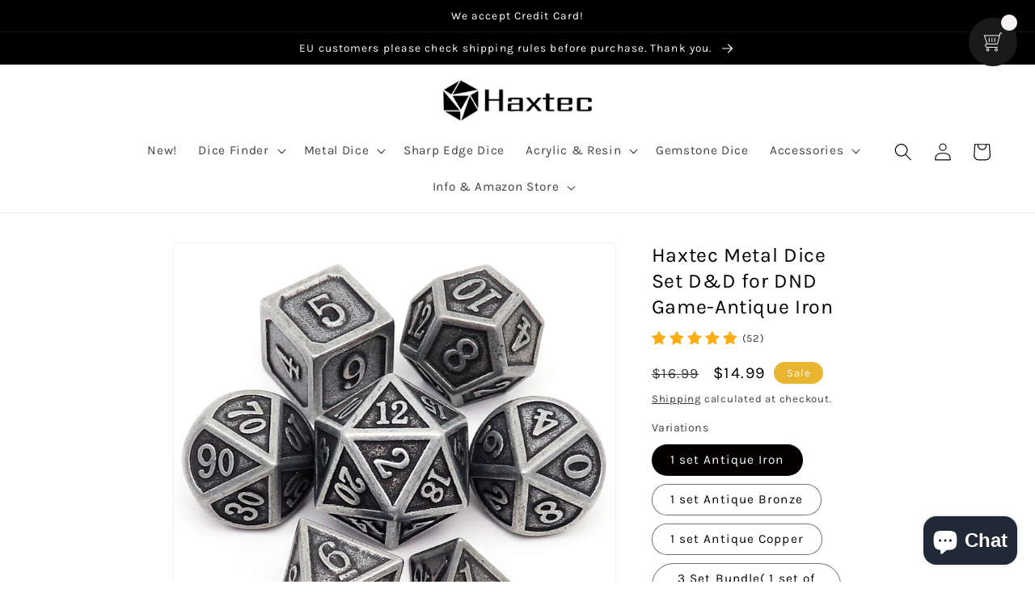

--- FILE ---
content_type: text/html; charset=utf-8
request_url: https://haxtec.com/products/product-metal-dice-antique-hdgn
body_size: 43199
content:
<!doctype html>
<html class="no-js" lang="en">
  <head>
  <!-- Google tag (gtag.js) -->
<script async src="https://www.googletagmanager.com/gtag/js?id=AW-11237623001"></script>
<script>
  window.dataLayer = window.dataLayer || [];
  function gtag(){dataLayer.push(arguments);}
  gtag('js', new Date());

  gtag('config', 'AW-11237623001');
</script>
<!-- Event snippet for Website sale conversion page -->
<script>
  gtag('event', 'conversion', {
      'send_to': 'AW-11237623001/raRXCPfZmbcYENmJwu4p',
      'transaction_id': ''
  });
</script>

    <!-- Reddit Pixel -->
<script>
!function(w,d){if(!w.rdt){var p=w.rdt=function(){p.sendEvent?p.sendEvent.apply(p,arguments):p.callQueue.push(arguments)};p.callQueue=[];var t=d.createElement("script");t.src="https://www.redditstatic.com/ads/pixel.js",t.async=!0;var s=d.getElementsByTagName("script")[0];s.parentNode.insertBefore(t,s)}}(window,document);rdt('init','t2_artb8qgp', {"optOut":false,"useDecimalCurrencyValues":true,"email":"<EMAIL-HERE>"});rdt('track', 'PageVisit');
</script>
<!-- DO NOT MODIFY UNLESS TO REPLACE A USER IDENTIFIER -->
<!-- End Reddit Pixel -->

  


    <meta charset="utf-8">
    <meta http-equiv="X-UA-Compatible" content="IE=edge">
    <meta name="viewport" content="width=device-width,initial-scale=1">
    <meta name="theme-color" content="">
    <link rel="canonical" href="https://haxtec.com/products/product-metal-dice-antique-hdgn">
    <link rel="preconnect" href="https://cdn.shopify.com" crossorigin><link rel="icon" type="image/png" href="//haxtec.com/cdn/shop/files/Haxtec-logo_400x400-0608.jpg?crop=center&height=32&v=1686214895&width=32"><link rel="preconnect" href="https://fonts.shopifycdn.com" crossorigin><title>
      Antique Iron Metal Dice Set | haxtec.com
 – Haxtec Dice</title>

    
      <meta name="description" content="Antique Iron Metal Dice Set for dnd pathfinder mtg games">
    

    

<meta property="og:site_name" content="Haxtec Dice">
<meta property="og:url" content="https://haxtec.com/products/product-metal-dice-antique-hdgn">
<meta property="og:title" content="Antique Iron Metal Dice Set | haxtec.com">
<meta property="og:type" content="product">
<meta property="og:description" content="Antique Iron Metal Dice Set for dnd pathfinder mtg games"><meta property="og:image" content="http://haxtec.com/cdn/shop/products/1__23380.1615176440.1280.1280.jpg?v=1672738890">
  <meta property="og:image:secure_url" content="https://haxtec.com/cdn/shop/products/1__23380.1615176440.1280.1280.jpg?v=1672738890">
  <meta property="og:image:width" content="1280">
  <meta property="og:image:height" content="1280"><meta property="og:price:amount" content="14.99">
  <meta property="og:price:currency" content="USD"><meta name="twitter:site" content="@haxtecgame"><meta name="twitter:card" content="summary_large_image">
<meta name="twitter:title" content="Antique Iron Metal Dice Set | haxtec.com">
<meta name="twitter:description" content="Antique Iron Metal Dice Set for dnd pathfinder mtg games">


    <script src="//haxtec.com/cdn/shop/t/5/assets/global.js?v=149496944046504657681679640505" defer="defer"></script>
    <script>window.performance && window.performance.mark && window.performance.mark('shopify.content_for_header.start');</script><meta name="google-site-verification" content="vEsHJM2Lw7HUv6cIm8W63ELt_6kvcBe5fOv_yKXAN6Y">
<meta id="shopify-digital-wallet" name="shopify-digital-wallet" content="/70162252057/digital_wallets/dialog">
<meta name="shopify-checkout-api-token" content="7cd963d28ebb3e05ffe1c98797c83f31">
<meta id="in-context-paypal-metadata" data-shop-id="70162252057" data-venmo-supported="false" data-environment="production" data-locale="en_US" data-paypal-v4="true" data-currency="USD">
<link rel="alternate" type="application/json+oembed" href="https://haxtec.com/products/product-metal-dice-antique-hdgn.oembed">
<script async="async" src="/checkouts/internal/preloads.js?locale=en-US"></script>
<script id="shopify-features" type="application/json">{"accessToken":"7cd963d28ebb3e05ffe1c98797c83f31","betas":["rich-media-storefront-analytics"],"domain":"haxtec.com","predictiveSearch":true,"shopId":70162252057,"locale":"en"}</script>
<script>var Shopify = Shopify || {};
Shopify.shop = "haxtec-dice.myshopify.com";
Shopify.locale = "en";
Shopify.currency = {"active":"USD","rate":"1.0"};
Shopify.country = "US";
Shopify.theme = {"name":"Dawn","id":146039636249,"schema_name":"Dawn","schema_version":"7.0.1","theme_store_id":887,"role":"main"};
Shopify.theme.handle = "null";
Shopify.theme.style = {"id":null,"handle":null};
Shopify.cdnHost = "haxtec.com/cdn";
Shopify.routes = Shopify.routes || {};
Shopify.routes.root = "/";</script>
<script type="module">!function(o){(o.Shopify=o.Shopify||{}).modules=!0}(window);</script>
<script>!function(o){function n(){var o=[];function n(){o.push(Array.prototype.slice.apply(arguments))}return n.q=o,n}var t=o.Shopify=o.Shopify||{};t.loadFeatures=n(),t.autoloadFeatures=n()}(window);</script>
<script id="shop-js-analytics" type="application/json">{"pageType":"product"}</script>
<script defer="defer" async type="module" src="//haxtec.com/cdn/shopifycloud/shop-js/modules/v2/client.init-shop-cart-sync_BT-GjEfc.en.esm.js"></script>
<script defer="defer" async type="module" src="//haxtec.com/cdn/shopifycloud/shop-js/modules/v2/chunk.common_D58fp_Oc.esm.js"></script>
<script defer="defer" async type="module" src="//haxtec.com/cdn/shopifycloud/shop-js/modules/v2/chunk.modal_xMitdFEc.esm.js"></script>
<script type="module">
  await import("//haxtec.com/cdn/shopifycloud/shop-js/modules/v2/client.init-shop-cart-sync_BT-GjEfc.en.esm.js");
await import("//haxtec.com/cdn/shopifycloud/shop-js/modules/v2/chunk.common_D58fp_Oc.esm.js");
await import("//haxtec.com/cdn/shopifycloud/shop-js/modules/v2/chunk.modal_xMitdFEc.esm.js");

  window.Shopify.SignInWithShop?.initShopCartSync?.({"fedCMEnabled":true,"windoidEnabled":true});

</script>
<script>(function() {
  var isLoaded = false;
  function asyncLoad() {
    if (isLoaded) return;
    isLoaded = true;
    var urls = ["\/\/cdn.shopify.com\/proxy\/5f21f7a28ff9dc5467dd48a1b679c1ec789ef59ff253328d3f2b0d61994d5b4e\/api.goaffpro.com\/loader.js?shop=haxtec-dice.myshopify.com\u0026sp-cache-control=cHVibGljLCBtYXgtYWdlPTkwMA","https:\/\/cdn.shopify.com\/s\/files\/1\/0701\/6225\/2057\/t\/5\/assets\/pop_70162252057.js?v=1680836633\u0026shop=haxtec-dice.myshopify.com","https:\/\/cd.bestfreecdn.com\/storage\/js\/kaktusc_kaktus_in_cart-70162252057.js?ver=86\u0026shop=haxtec-dice.myshopify.com"];
    for (var i = 0; i < urls.length; i++) {
      var s = document.createElement('script');
      s.type = 'text/javascript';
      s.async = true;
      s.src = urls[i];
      var x = document.getElementsByTagName('script')[0];
      x.parentNode.insertBefore(s, x);
    }
  };
  if(window.attachEvent) {
    window.attachEvent('onload', asyncLoad);
  } else {
    window.addEventListener('load', asyncLoad, false);
  }
})();</script>
<script id="__st">var __st={"a":70162252057,"offset":-28800,"reqid":"9eb727ed-ccb6-4b65-b41e-e0d985851cd7-1769422658","pageurl":"haxtec.com\/products\/product-metal-dice-antique-hdgn","u":"229519093cc0","p":"product","rtyp":"product","rid":8065479344409};</script>
<script>window.ShopifyPaypalV4VisibilityTracking = true;</script>
<script id="captcha-bootstrap">!function(){'use strict';const t='contact',e='account',n='new_comment',o=[[t,t],['blogs',n],['comments',n],[t,'customer']],c=[[e,'customer_login'],[e,'guest_login'],[e,'recover_customer_password'],[e,'create_customer']],r=t=>t.map((([t,e])=>`form[action*='/${t}']:not([data-nocaptcha='true']) input[name='form_type'][value='${e}']`)).join(','),a=t=>()=>t?[...document.querySelectorAll(t)].map((t=>t.form)):[];function s(){const t=[...o],e=r(t);return a(e)}const i='password',u='form_key',d=['recaptcha-v3-token','g-recaptcha-response','h-captcha-response',i],f=()=>{try{return window.sessionStorage}catch{return}},m='__shopify_v',_=t=>t.elements[u];function p(t,e,n=!1){try{const o=window.sessionStorage,c=JSON.parse(o.getItem(e)),{data:r}=function(t){const{data:e,action:n}=t;return t[m]||n?{data:e,action:n}:{data:t,action:n}}(c);for(const[e,n]of Object.entries(r))t.elements[e]&&(t.elements[e].value=n);n&&o.removeItem(e)}catch(o){console.error('form repopulation failed',{error:o})}}const l='form_type',E='cptcha';function T(t){t.dataset[E]=!0}const w=window,h=w.document,L='Shopify',v='ce_forms',y='captcha';let A=!1;((t,e)=>{const n=(g='f06e6c50-85a8-45c8-87d0-21a2b65856fe',I='https://cdn.shopify.com/shopifycloud/storefront-forms-hcaptcha/ce_storefront_forms_captcha_hcaptcha.v1.5.2.iife.js',D={infoText:'Protected by hCaptcha',privacyText:'Privacy',termsText:'Terms'},(t,e,n)=>{const o=w[L][v],c=o.bindForm;if(c)return c(t,g,e,D).then(n);var r;o.q.push([[t,g,e,D],n]),r=I,A||(h.body.append(Object.assign(h.createElement('script'),{id:'captcha-provider',async:!0,src:r})),A=!0)});var g,I,D;w[L]=w[L]||{},w[L][v]=w[L][v]||{},w[L][v].q=[],w[L][y]=w[L][y]||{},w[L][y].protect=function(t,e){n(t,void 0,e),T(t)},Object.freeze(w[L][y]),function(t,e,n,w,h,L){const[v,y,A,g]=function(t,e,n){const i=e?o:[],u=t?c:[],d=[...i,...u],f=r(d),m=r(i),_=r(d.filter((([t,e])=>n.includes(e))));return[a(f),a(m),a(_),s()]}(w,h,L),I=t=>{const e=t.target;return e instanceof HTMLFormElement?e:e&&e.form},D=t=>v().includes(t);t.addEventListener('submit',(t=>{const e=I(t);if(!e)return;const n=D(e)&&!e.dataset.hcaptchaBound&&!e.dataset.recaptchaBound,o=_(e),c=g().includes(e)&&(!o||!o.value);(n||c)&&t.preventDefault(),c&&!n&&(function(t){try{if(!f())return;!function(t){const e=f();if(!e)return;const n=_(t);if(!n)return;const o=n.value;o&&e.removeItem(o)}(t);const e=Array.from(Array(32),(()=>Math.random().toString(36)[2])).join('');!function(t,e){_(t)||t.append(Object.assign(document.createElement('input'),{type:'hidden',name:u})),t.elements[u].value=e}(t,e),function(t,e){const n=f();if(!n)return;const o=[...t.querySelectorAll(`input[type='${i}']`)].map((({name:t})=>t)),c=[...d,...o],r={};for(const[a,s]of new FormData(t).entries())c.includes(a)||(r[a]=s);n.setItem(e,JSON.stringify({[m]:1,action:t.action,data:r}))}(t,e)}catch(e){console.error('failed to persist form',e)}}(e),e.submit())}));const S=(t,e)=>{t&&!t.dataset[E]&&(n(t,e.some((e=>e===t))),T(t))};for(const o of['focusin','change'])t.addEventListener(o,(t=>{const e=I(t);D(e)&&S(e,y())}));const B=e.get('form_key'),M=e.get(l),P=B&&M;t.addEventListener('DOMContentLoaded',(()=>{const t=y();if(P)for(const e of t)e.elements[l].value===M&&p(e,B);[...new Set([...A(),...v().filter((t=>'true'===t.dataset.shopifyCaptcha))])].forEach((e=>S(e,t)))}))}(h,new URLSearchParams(w.location.search),n,t,e,['guest_login'])})(!0,!0)}();</script>
<script integrity="sha256-4kQ18oKyAcykRKYeNunJcIwy7WH5gtpwJnB7kiuLZ1E=" data-source-attribution="shopify.loadfeatures" defer="defer" src="//haxtec.com/cdn/shopifycloud/storefront/assets/storefront/load_feature-a0a9edcb.js" crossorigin="anonymous"></script>
<script data-source-attribution="shopify.dynamic_checkout.dynamic.init">var Shopify=Shopify||{};Shopify.PaymentButton=Shopify.PaymentButton||{isStorefrontPortableWallets:!0,init:function(){window.Shopify.PaymentButton.init=function(){};var t=document.createElement("script");t.src="https://haxtec.com/cdn/shopifycloud/portable-wallets/latest/portable-wallets.en.js",t.type="module",document.head.appendChild(t)}};
</script>
<script data-source-attribution="shopify.dynamic_checkout.buyer_consent">
  function portableWalletsHideBuyerConsent(e){var t=document.getElementById("shopify-buyer-consent"),n=document.getElementById("shopify-subscription-policy-button");t&&n&&(t.classList.add("hidden"),t.setAttribute("aria-hidden","true"),n.removeEventListener("click",e))}function portableWalletsShowBuyerConsent(e){var t=document.getElementById("shopify-buyer-consent"),n=document.getElementById("shopify-subscription-policy-button");t&&n&&(t.classList.remove("hidden"),t.removeAttribute("aria-hidden"),n.addEventListener("click",e))}window.Shopify?.PaymentButton&&(window.Shopify.PaymentButton.hideBuyerConsent=portableWalletsHideBuyerConsent,window.Shopify.PaymentButton.showBuyerConsent=portableWalletsShowBuyerConsent);
</script>
<script>
  function portableWalletsCleanup(e){e&&e.src&&console.error("Failed to load portable wallets script "+e.src);var t=document.querySelectorAll("shopify-accelerated-checkout .shopify-payment-button__skeleton, shopify-accelerated-checkout-cart .wallet-cart-button__skeleton"),e=document.getElementById("shopify-buyer-consent");for(let e=0;e<t.length;e++)t[e].remove();e&&e.remove()}function portableWalletsNotLoadedAsModule(e){e instanceof ErrorEvent&&"string"==typeof e.message&&e.message.includes("import.meta")&&"string"==typeof e.filename&&e.filename.includes("portable-wallets")&&(window.removeEventListener("error",portableWalletsNotLoadedAsModule),window.Shopify.PaymentButton.failedToLoad=e,"loading"===document.readyState?document.addEventListener("DOMContentLoaded",window.Shopify.PaymentButton.init):window.Shopify.PaymentButton.init())}window.addEventListener("error",portableWalletsNotLoadedAsModule);
</script>

<script type="module" src="https://haxtec.com/cdn/shopifycloud/portable-wallets/latest/portable-wallets.en.js" onError="portableWalletsCleanup(this)" crossorigin="anonymous"></script>
<script nomodule>
  document.addEventListener("DOMContentLoaded", portableWalletsCleanup);
</script>

<link id="shopify-accelerated-checkout-styles" rel="stylesheet" media="screen" href="https://haxtec.com/cdn/shopifycloud/portable-wallets/latest/accelerated-checkout-backwards-compat.css" crossorigin="anonymous">
<style id="shopify-accelerated-checkout-cart">
        #shopify-buyer-consent {
  margin-top: 1em;
  display: inline-block;
  width: 100%;
}

#shopify-buyer-consent.hidden {
  display: none;
}

#shopify-subscription-policy-button {
  background: none;
  border: none;
  padding: 0;
  text-decoration: underline;
  font-size: inherit;
  cursor: pointer;
}

#shopify-subscription-policy-button::before {
  box-shadow: none;
}

      </style>
<script id="sections-script" data-sections="header,footer" defer="defer" src="//haxtec.com/cdn/shop/t/5/compiled_assets/scripts.js?v=549"></script>
<script>window.performance && window.performance.mark && window.performance.mark('shopify.content_for_header.end');</script>


    <style data-shopify>
      @font-face {
  font-family: Karla;
  font-weight: 400;
  font-style: normal;
  font-display: swap;
  src: url("//haxtec.com/cdn/fonts/karla/karla_n4.40497e07df527e6a50e58fb17ef1950c72f3e32c.woff2") format("woff2"),
       url("//haxtec.com/cdn/fonts/karla/karla_n4.e9f6f9de321061073c6bfe03c28976ba8ce6ee18.woff") format("woff");
}

      @font-face {
  font-family: Karla;
  font-weight: 700;
  font-style: normal;
  font-display: swap;
  src: url("//haxtec.com/cdn/fonts/karla/karla_n7.4358a847d4875593d69cfc3f8cc0b44c17b3ed03.woff2") format("woff2"),
       url("//haxtec.com/cdn/fonts/karla/karla_n7.96e322f6d76ce794f25fa29e55d6997c3fb656b6.woff") format("woff");
}

      @font-face {
  font-family: Karla;
  font-weight: 400;
  font-style: italic;
  font-display: swap;
  src: url("//haxtec.com/cdn/fonts/karla/karla_i4.2086039c16bcc3a78a72a2f7b471e3c4a7f873a6.woff2") format("woff2"),
       url("//haxtec.com/cdn/fonts/karla/karla_i4.7b9f59841a5960c16fa2a897a0716c8ebb183221.woff") format("woff");
}

      @font-face {
  font-family: Karla;
  font-weight: 700;
  font-style: italic;
  font-display: swap;
  src: url("//haxtec.com/cdn/fonts/karla/karla_i7.fe031cd65d6e02906286add4f6dda06afc2615f0.woff2") format("woff2"),
       url("//haxtec.com/cdn/fonts/karla/karla_i7.816d4949fa7f7d79314595d7003eda5b44e959e3.woff") format("woff");
}

      @font-face {
  font-family: Karla;
  font-weight: 400;
  font-style: normal;
  font-display: swap;
  src: url("//haxtec.com/cdn/fonts/karla/karla_n4.40497e07df527e6a50e58fb17ef1950c72f3e32c.woff2") format("woff2"),
       url("//haxtec.com/cdn/fonts/karla/karla_n4.e9f6f9de321061073c6bfe03c28976ba8ce6ee18.woff") format("woff");
}


      :root {
        --font-body-family: Karla, sans-serif;
        --font-body-style: normal;
        --font-body-weight: 400;
        --font-body-weight-bold: 700;

        --font-heading-family: Karla, sans-serif;
        --font-heading-style: normal;
        --font-heading-weight: 400;

        --font-body-scale: 1.1;
        --font-heading-scale: 0.9545454545454546;

        --color-base-text: 3, 0, 0;
        --color-shadow: 3, 0, 0;
        --color-base-background-1: 255, 255, 255;
        --color-base-background-2: 225, 225, 225;
        --color-base-solid-button-labels: 255, 255, 255;
        --color-base-outline-button-labels: 18, 18, 18;
        --color-base-accent-1: 0, 0, 0;
        --color-base-accent-2: 233, 181, 49;
        --payment-terms-background-color: #ffffff;

        --gradient-base-background-1: #ffffff;
        --gradient-base-background-2: #e1e1e1;
        --gradient-base-accent-1: #000000;
        --gradient-base-accent-2: #e9b531;

        --media-padding: px;
        --media-border-opacity: 0.05;
        --media-border-width: 1px;
        --media-radius: 0px;
        --media-shadow-opacity: 0.0;
        --media-shadow-horizontal-offset: 0px;
        --media-shadow-vertical-offset: 4px;
        --media-shadow-blur-radius: 5px;
        --media-shadow-visible: 0;

        --page-width: 150rem;
        --page-width-margin: 0rem;

        --product-card-image-padding: 0.0rem;
        --product-card-corner-radius: 0.0rem;
        --product-card-text-alignment: left;
        --product-card-border-width: 0.0rem;
        --product-card-border-opacity: 0.1;
        --product-card-shadow-opacity: 0.0;
        --product-card-shadow-visible: 0;
        --product-card-shadow-horizontal-offset: 0.0rem;
        --product-card-shadow-vertical-offset: 0.4rem;
        --product-card-shadow-blur-radius: 0.5rem;

        --collection-card-image-padding: 0.0rem;
        --collection-card-corner-radius: 0.0rem;
        --collection-card-text-alignment: left;
        --collection-card-border-width: 0.0rem;
        --collection-card-border-opacity: 0.1;
        --collection-card-shadow-opacity: 0.0;
        --collection-card-shadow-visible: 0;
        --collection-card-shadow-horizontal-offset: 0.0rem;
        --collection-card-shadow-vertical-offset: 0.4rem;
        --collection-card-shadow-blur-radius: 0.5rem;

        --blog-card-image-padding: 0.0rem;
        --blog-card-corner-radius: 0.0rem;
        --blog-card-text-alignment: left;
        --blog-card-border-width: 0.0rem;
        --blog-card-border-opacity: 0.1;
        --blog-card-shadow-opacity: 0.0;
        --blog-card-shadow-visible: 0;
        --blog-card-shadow-horizontal-offset: 0.0rem;
        --blog-card-shadow-vertical-offset: 0.4rem;
        --blog-card-shadow-blur-radius: 0.5rem;

        --badge-corner-radius: 4.0rem;

        --popup-border-width: 1px;
        --popup-border-opacity: 0.1;
        --popup-corner-radius: 0px;
        --popup-shadow-opacity: 0.0;
        --popup-shadow-horizontal-offset: 0px;
        --popup-shadow-vertical-offset: 4px;
        --popup-shadow-blur-radius: 5px;

        --drawer-border-width: 1px;
        --drawer-border-opacity: 0.1;
        --drawer-shadow-opacity: 0.0;
        --drawer-shadow-horizontal-offset: 0px;
        --drawer-shadow-vertical-offset: 4px;
        --drawer-shadow-blur-radius: 5px;

        --spacing-sections-desktop: 0px;
        --spacing-sections-mobile: 0px;

        --grid-desktop-vertical-spacing: 8px;
        --grid-desktop-horizontal-spacing: 40px;
        --grid-mobile-vertical-spacing: 4px;
        --grid-mobile-horizontal-spacing: 20px;

        --text-boxes-border-opacity: 0.1;
        --text-boxes-border-width: 0px;
        --text-boxes-radius: 0px;
        --text-boxes-shadow-opacity: 0.0;
        --text-boxes-shadow-visible: 0;
        --text-boxes-shadow-horizontal-offset: 40px;
        --text-boxes-shadow-vertical-offset: 4px;
        --text-boxes-shadow-blur-radius: 5px;

        --buttons-radius: 0px;
        --buttons-radius-outset: 0px;
        --buttons-border-width: 1px;
        --buttons-border-opacity: 1.0;
        --buttons-shadow-opacity: 0.0;
        --buttons-shadow-visible: 0;
        --buttons-shadow-horizontal-offset: 0px;
        --buttons-shadow-vertical-offset: 4px;
        --buttons-shadow-blur-radius: 5px;
        --buttons-border-offset: 0px;

        --inputs-radius: 0px;
        --inputs-border-width: 1px;
        --inputs-border-opacity: 0.55;
        --inputs-shadow-opacity: 0.0;
        --inputs-shadow-horizontal-offset: 0px;
        --inputs-margin-offset: 0px;
        --inputs-shadow-vertical-offset: 4px;
        --inputs-shadow-blur-radius: 5px;
        --inputs-radius-outset: 0px;

        --variant-pills-radius: 40px;
        --variant-pills-border-width: 1px;
        --variant-pills-border-opacity: 0.55;
        --variant-pills-shadow-opacity: 0.0;
        --variant-pills-shadow-horizontal-offset: 0px;
        --variant-pills-shadow-vertical-offset: 4px;
        --variant-pills-shadow-blur-radius: 5px;
      }

      *,
      *::before,
      *::after {
        box-sizing: inherit;
      }

      html {
        box-sizing: border-box;
        font-size: calc(var(--font-body-scale) * 62.5%);
        height: 100%;
      }

      body {
        display: grid;
        grid-template-rows: auto auto 1fr auto;
        grid-template-columns: 100%;
        min-height: 100%;
        margin: 0;
        font-size: 1.5rem;
        letter-spacing: 0.06rem;
        line-height: calc(1 + 0.8 / var(--font-body-scale));
        font-family: var(--font-body-family);
        font-style: var(--font-body-style);
        font-weight: var(--font-body-weight);
      }

      @media screen and (min-width: 750px) {
        body {
          font-size: 1.6rem;
        }
      }
    </style>

    <link href="//haxtec.com/cdn/shop/t/5/assets/base.css?v=126305442245166469851680860691" rel="stylesheet" type="text/css" media="all" />
<link rel="preload" as="font" href="//haxtec.com/cdn/fonts/karla/karla_n4.40497e07df527e6a50e58fb17ef1950c72f3e32c.woff2" type="font/woff2" crossorigin><link rel="preload" as="font" href="//haxtec.com/cdn/fonts/karla/karla_n4.40497e07df527e6a50e58fb17ef1950c72f3e32c.woff2" type="font/woff2" crossorigin><link rel="stylesheet" href="//haxtec.com/cdn/shop/t/5/assets/component-predictive-search.css?v=83512081251802922551679640505" media="print" onload="this.media='all'"><script>document.documentElement.className = document.documentElement.className.replace('no-js', 'js');
    if (Shopify.designMode) {
      document.documentElement.classList.add('shopify-design-mode');
    }
    </script>
  
  <!-- "snippets/shogun-head.liquid" was not rendered, the associated app was uninstalled -->

	<script>var loox_global_hash = '1679306151321';</script><style>.loox-reviews-default { max-width: 1200px; margin: 0 auto; }</style><script>var loox_rating_icons_enabled = true;</script>
  <script src="https://cdn.younet.network/main.js"></script>

 <script>
    var scmCustomCss= ``;
    var scmLanguage= (typeof scmLanguage == "undefined" || scmLanguage == null) ? `
  {
    "box_reviews": {
      "title_info": "Customer reviews",
      "average_info": "out of 5",
      "before_number": "Based on ",
      "after_number": " reviews",
      "all_reviews": "All reviews",
      "highlight_tab": "Reviews for other products",
      "reviews_tab": "Reviews"
    },
    "box_write": {
      "title_write": "Write A Review",
      "before_star": "Your rating",
      "input_name": "Your name",
      "input_email": "Your email",
      "input_text_area": "Enter your feedback here",
      "input_photo": "ADD PHOTO",
      "button_write": "Submit Review",
      "write_cancel": "Cancel",
      "message_error_character": "Please replace the &#39;&lt;,&gt;&#39; character with the equivalent character",
      "message_error_file_upload": "Please upload a file smaller than 2MB.",
      "message_error_video_upload": "Please upload a video file smaller than 50MB",
      "message_error_type_media_upload": "Not support this file.",
      "message_success": "Thank you!",
      "message_fail": "Submitted unsuccessfully!"
    },
    "reviews_list": {
      "view_product": "See product",
      "read_more": "Read more",
      "helpful": "Translation missing: en.smart_aliexpress_review.reviews_list.helpful",
      "reply": "Shop owner replied: ",
      "button_load_more": "Load more",
      "purchased": "Purchased"
    },
    "sort_box" : {
        "reviews": "Sort reviews",
        "content": "Sort by content",
        "pictures": "Sort by photo",
        "date": "Sort by date",
        "rating": "Sort by rating"
    },
    "empty_page" : {
        "title": "Customer Reviews",
        "des": "This product has no review. Be the first one to review it"
    },
    "thank_you" : {
        "title": "Your review has been submitted!",
        "des": "This message will automatically close in 8 seconds."
    },
    "discount": {
      "title": "Use the following discount code for {{discount_value}} off your next purchase",
      "des": "We&#39;ll also send it by email",
      "action": "Continue",
      "badge": "Get {{discount_value}} off",
      "photo": "Upload photo reviews to get {{discount_value}} off discount instantly"
    }
  }` : scmLanguage;
</script>

<link rel="dns-prefetch" href="https://review.wsy400.com/">

  <script type="text/javascript" src="/apps/my-app-proxy/scriptTag/star.js" defer="defer"></script>


  


<!-- Meta Pixel Code -->
<script>
!function(f,b,e,v,n,t,s)
{if(f.fbq)return;n=f.fbq=function(){n.callMethod?
n.callMethod.apply(n,arguments):n.queue.push(arguments)};
if(!f._fbq)f._fbq=n;n.push=n;n.loaded=!0;n.version='2.0';
n.queue=[];t=b.createElement(e);t.async=!0;
t.src=v;s=b.getElementsByTagName(e)[0];
s.parentNode.insertBefore(t,s)}(window, document,'script',
'https://connect.facebook.net/en_US/fbevents.js');
fbq('init', '133027413139502');
fbq('track', 'PageView');
</script>
<noscript><img height="1" width="1" style="display:none"
src="https://www.facebook.com/tr?id=133027413139502&ev=PageView&noscript=1"
/></noscript>
<!-- End Meta Pixel Code -->
<link href="https://cdn.shopify.com/extensions/019ba0ca-52dc-7066-88bc-14ab9756924f/my-app-47/assets/dadao_review.css" rel="stylesheet" type="text/css" media="all">
<script src="https://cdn.shopify.com/extensions/e8878072-2f6b-4e89-8082-94b04320908d/inbox-1254/assets/inbox-chat-loader.js" type="text/javascript" defer="defer"></script>
<link href="https://cdn.shopify.com/extensions/019ba0ca-52dc-7066-88bc-14ab9756924f/my-app-47/assets/faq.css" rel="stylesheet" type="text/css" media="all">
<script src="https://cdn.shopify.com/extensions/1aff304a-11ec-47a0-aee1-7f4ae56792d4/tydal-popups-email-pop-ups-4/assets/pop-app-embed.js" type="text/javascript" defer="defer"></script>
<link href="https://monorail-edge.shopifysvc.com" rel="dns-prefetch">
<script>(function(){if ("sendBeacon" in navigator && "performance" in window) {try {var session_token_from_headers = performance.getEntriesByType('navigation')[0].serverTiming.find(x => x.name == '_s').description;} catch {var session_token_from_headers = undefined;}var session_cookie_matches = document.cookie.match(/_shopify_s=([^;]*)/);var session_token_from_cookie = session_cookie_matches && session_cookie_matches.length === 2 ? session_cookie_matches[1] : "";var session_token = session_token_from_headers || session_token_from_cookie || "";function handle_abandonment_event(e) {var entries = performance.getEntries().filter(function(entry) {return /monorail-edge.shopifysvc.com/.test(entry.name);});if (!window.abandonment_tracked && entries.length === 0) {window.abandonment_tracked = true;var currentMs = Date.now();var navigation_start = performance.timing.navigationStart;var payload = {shop_id: 70162252057,url: window.location.href,navigation_start,duration: currentMs - navigation_start,session_token,page_type: "product"};window.navigator.sendBeacon("https://monorail-edge.shopifysvc.com/v1/produce", JSON.stringify({schema_id: "online_store_buyer_site_abandonment/1.1",payload: payload,metadata: {event_created_at_ms: currentMs,event_sent_at_ms: currentMs}}));}}window.addEventListener('pagehide', handle_abandonment_event);}}());</script>
<script id="web-pixels-manager-setup">(function e(e,d,r,n,o){if(void 0===o&&(o={}),!Boolean(null===(a=null===(i=window.Shopify)||void 0===i?void 0:i.analytics)||void 0===a?void 0:a.replayQueue)){var i,a;window.Shopify=window.Shopify||{};var t=window.Shopify;t.analytics=t.analytics||{};var s=t.analytics;s.replayQueue=[],s.publish=function(e,d,r){return s.replayQueue.push([e,d,r]),!0};try{self.performance.mark("wpm:start")}catch(e){}var l=function(){var e={modern:/Edge?\/(1{2}[4-9]|1[2-9]\d|[2-9]\d{2}|\d{4,})\.\d+(\.\d+|)|Firefox\/(1{2}[4-9]|1[2-9]\d|[2-9]\d{2}|\d{4,})\.\d+(\.\d+|)|Chrom(ium|e)\/(9{2}|\d{3,})\.\d+(\.\d+|)|(Maci|X1{2}).+ Version\/(15\.\d+|(1[6-9]|[2-9]\d|\d{3,})\.\d+)([,.]\d+|)( \(\w+\)|)( Mobile\/\w+|) Safari\/|Chrome.+OPR\/(9{2}|\d{3,})\.\d+\.\d+|(CPU[ +]OS|iPhone[ +]OS|CPU[ +]iPhone|CPU IPhone OS|CPU iPad OS)[ +]+(15[._]\d+|(1[6-9]|[2-9]\d|\d{3,})[._]\d+)([._]\d+|)|Android:?[ /-](13[3-9]|1[4-9]\d|[2-9]\d{2}|\d{4,})(\.\d+|)(\.\d+|)|Android.+Firefox\/(13[5-9]|1[4-9]\d|[2-9]\d{2}|\d{4,})\.\d+(\.\d+|)|Android.+Chrom(ium|e)\/(13[3-9]|1[4-9]\d|[2-9]\d{2}|\d{4,})\.\d+(\.\d+|)|SamsungBrowser\/([2-9]\d|\d{3,})\.\d+/,legacy:/Edge?\/(1[6-9]|[2-9]\d|\d{3,})\.\d+(\.\d+|)|Firefox\/(5[4-9]|[6-9]\d|\d{3,})\.\d+(\.\d+|)|Chrom(ium|e)\/(5[1-9]|[6-9]\d|\d{3,})\.\d+(\.\d+|)([\d.]+$|.*Safari\/(?![\d.]+ Edge\/[\d.]+$))|(Maci|X1{2}).+ Version\/(10\.\d+|(1[1-9]|[2-9]\d|\d{3,})\.\d+)([,.]\d+|)( \(\w+\)|)( Mobile\/\w+|) Safari\/|Chrome.+OPR\/(3[89]|[4-9]\d|\d{3,})\.\d+\.\d+|(CPU[ +]OS|iPhone[ +]OS|CPU[ +]iPhone|CPU IPhone OS|CPU iPad OS)[ +]+(10[._]\d+|(1[1-9]|[2-9]\d|\d{3,})[._]\d+)([._]\d+|)|Android:?[ /-](13[3-9]|1[4-9]\d|[2-9]\d{2}|\d{4,})(\.\d+|)(\.\d+|)|Mobile Safari.+OPR\/([89]\d|\d{3,})\.\d+\.\d+|Android.+Firefox\/(13[5-9]|1[4-9]\d|[2-9]\d{2}|\d{4,})\.\d+(\.\d+|)|Android.+Chrom(ium|e)\/(13[3-9]|1[4-9]\d|[2-9]\d{2}|\d{4,})\.\d+(\.\d+|)|Android.+(UC? ?Browser|UCWEB|U3)[ /]?(15\.([5-9]|\d{2,})|(1[6-9]|[2-9]\d|\d{3,})\.\d+)\.\d+|SamsungBrowser\/(5\.\d+|([6-9]|\d{2,})\.\d+)|Android.+MQ{2}Browser\/(14(\.(9|\d{2,})|)|(1[5-9]|[2-9]\d|\d{3,})(\.\d+|))(\.\d+|)|K[Aa][Ii]OS\/(3\.\d+|([4-9]|\d{2,})\.\d+)(\.\d+|)/},d=e.modern,r=e.legacy,n=navigator.userAgent;return n.match(d)?"modern":n.match(r)?"legacy":"unknown"}(),u="modern"===l?"modern":"legacy",c=(null!=n?n:{modern:"",legacy:""})[u],f=function(e){return[e.baseUrl,"/wpm","/b",e.hashVersion,"modern"===e.buildTarget?"m":"l",".js"].join("")}({baseUrl:d,hashVersion:r,buildTarget:u}),m=function(e){var d=e.version,r=e.bundleTarget,n=e.surface,o=e.pageUrl,i=e.monorailEndpoint;return{emit:function(e){var a=e.status,t=e.errorMsg,s=(new Date).getTime(),l=JSON.stringify({metadata:{event_sent_at_ms:s},events:[{schema_id:"web_pixels_manager_load/3.1",payload:{version:d,bundle_target:r,page_url:o,status:a,surface:n,error_msg:t},metadata:{event_created_at_ms:s}}]});if(!i)return console&&console.warn&&console.warn("[Web Pixels Manager] No Monorail endpoint provided, skipping logging."),!1;try{return self.navigator.sendBeacon.bind(self.navigator)(i,l)}catch(e){}var u=new XMLHttpRequest;try{return u.open("POST",i,!0),u.setRequestHeader("Content-Type","text/plain"),u.send(l),!0}catch(e){return console&&console.warn&&console.warn("[Web Pixels Manager] Got an unhandled error while logging to Monorail."),!1}}}}({version:r,bundleTarget:l,surface:e.surface,pageUrl:self.location.href,monorailEndpoint:e.monorailEndpoint});try{o.browserTarget=l,function(e){var d=e.src,r=e.async,n=void 0===r||r,o=e.onload,i=e.onerror,a=e.sri,t=e.scriptDataAttributes,s=void 0===t?{}:t,l=document.createElement("script"),u=document.querySelector("head"),c=document.querySelector("body");if(l.async=n,l.src=d,a&&(l.integrity=a,l.crossOrigin="anonymous"),s)for(var f in s)if(Object.prototype.hasOwnProperty.call(s,f))try{l.dataset[f]=s[f]}catch(e){}if(o&&l.addEventListener("load",o),i&&l.addEventListener("error",i),u)u.appendChild(l);else{if(!c)throw new Error("Did not find a head or body element to append the script");c.appendChild(l)}}({src:f,async:!0,onload:function(){if(!function(){var e,d;return Boolean(null===(d=null===(e=window.Shopify)||void 0===e?void 0:e.analytics)||void 0===d?void 0:d.initialized)}()){var d=window.webPixelsManager.init(e)||void 0;if(d){var r=window.Shopify.analytics;r.replayQueue.forEach((function(e){var r=e[0],n=e[1],o=e[2];d.publishCustomEvent(r,n,o)})),r.replayQueue=[],r.publish=d.publishCustomEvent,r.visitor=d.visitor,r.initialized=!0}}},onerror:function(){return m.emit({status:"failed",errorMsg:"".concat(f," has failed to load")})},sri:function(e){var d=/^sha384-[A-Za-z0-9+/=]+$/;return"string"==typeof e&&d.test(e)}(c)?c:"",scriptDataAttributes:o}),m.emit({status:"loading"})}catch(e){m.emit({status:"failed",errorMsg:(null==e?void 0:e.message)||"Unknown error"})}}})({shopId: 70162252057,storefrontBaseUrl: "https://haxtec.com",extensionsBaseUrl: "https://extensions.shopifycdn.com/cdn/shopifycloud/web-pixels-manager",monorailEndpoint: "https://monorail-edge.shopifysvc.com/unstable/produce_batch",surface: "storefront-renderer",enabledBetaFlags: ["2dca8a86"],webPixelsConfigList: [{"id":"1518076185","configuration":"{\"shop\":\"haxtec-dice.myshopify.com\",\"cookie_duration\":\"604800\"}","eventPayloadVersion":"v1","runtimeContext":"STRICT","scriptVersion":"a2e7513c3708f34b1f617d7ce88f9697","type":"APP","apiClientId":2744533,"privacyPurposes":["ANALYTICS","MARKETING"],"dataSharingAdjustments":{"protectedCustomerApprovalScopes":["read_customer_address","read_customer_email","read_customer_name","read_customer_personal_data","read_customer_phone"]}},{"id":"860619033","configuration":"{\"config\":\"{\\\"pixel_id\\\":\\\"G-LLLVSM3KJ7\\\",\\\"target_country\\\":\\\"US\\\",\\\"gtag_events\\\":[{\\\"type\\\":\\\"search\\\",\\\"action_label\\\":[\\\"G-LLLVSM3KJ7\\\",\\\"AW-739242373\\\/ceRSCLSM6bIYEIXjv-AC\\\"]},{\\\"type\\\":\\\"begin_checkout\\\",\\\"action_label\\\":[\\\"G-LLLVSM3KJ7\\\",\\\"AW-739242373\\\/Ut0bCLqM6bIYEIXjv-AC\\\"]},{\\\"type\\\":\\\"view_item\\\",\\\"action_label\\\":[\\\"G-LLLVSM3KJ7\\\",\\\"AW-739242373\\\/jH9yCLGM6bIYEIXjv-AC\\\",\\\"MC-VPWGQZGF3G\\\"]},{\\\"type\\\":\\\"purchase\\\",\\\"action_label\\\":[\\\"G-LLLVSM3KJ7\\\",\\\"AW-739242373\\\/sLQ0CKuM6bIYEIXjv-AC\\\",\\\"MC-VPWGQZGF3G\\\"]},{\\\"type\\\":\\\"page_view\\\",\\\"action_label\\\":[\\\"G-LLLVSM3KJ7\\\",\\\"AW-739242373\\\/q6ziCK6M6bIYEIXjv-AC\\\",\\\"MC-VPWGQZGF3G\\\"]},{\\\"type\\\":\\\"add_payment_info\\\",\\\"action_label\\\":[\\\"G-LLLVSM3KJ7\\\",\\\"AW-739242373\\\/QAaPCL2M6bIYEIXjv-AC\\\"]},{\\\"type\\\":\\\"add_to_cart\\\",\\\"action_label\\\":[\\\"G-LLLVSM3KJ7\\\",\\\"AW-739242373\\\/vEuCCLeM6bIYEIXjv-AC\\\"]}],\\\"enable_monitoring_mode\\\":false}\"}","eventPayloadVersion":"v1","runtimeContext":"OPEN","scriptVersion":"b2a88bafab3e21179ed38636efcd8a93","type":"APP","apiClientId":1780363,"privacyPurposes":[],"dataSharingAdjustments":{"protectedCustomerApprovalScopes":["read_customer_address","read_customer_email","read_customer_name","read_customer_personal_data","read_customer_phone"]}},{"id":"422904089","configuration":"{\"pixel_id\":\"800949378559582\",\"pixel_type\":\"facebook_pixel\",\"metaapp_system_user_token\":\"-\"}","eventPayloadVersion":"v1","runtimeContext":"OPEN","scriptVersion":"ca16bc87fe92b6042fbaa3acc2fbdaa6","type":"APP","apiClientId":2329312,"privacyPurposes":["ANALYTICS","MARKETING","SALE_OF_DATA"],"dataSharingAdjustments":{"protectedCustomerApprovalScopes":["read_customer_address","read_customer_email","read_customer_name","read_customer_personal_data","read_customer_phone"]}},{"id":"140542233","eventPayloadVersion":"v1","runtimeContext":"LAX","scriptVersion":"1","type":"CUSTOM","privacyPurposes":["MARKETING"],"name":"Meta pixel (migrated)"},{"id":"shopify-app-pixel","configuration":"{}","eventPayloadVersion":"v1","runtimeContext":"STRICT","scriptVersion":"0450","apiClientId":"shopify-pixel","type":"APP","privacyPurposes":["ANALYTICS","MARKETING"]},{"id":"shopify-custom-pixel","eventPayloadVersion":"v1","runtimeContext":"LAX","scriptVersion":"0450","apiClientId":"shopify-pixel","type":"CUSTOM","privacyPurposes":["ANALYTICS","MARKETING"]}],isMerchantRequest: false,initData: {"shop":{"name":"Haxtec Dice","paymentSettings":{"currencyCode":"USD"},"myshopifyDomain":"haxtec-dice.myshopify.com","countryCode":"CN","storefrontUrl":"https:\/\/haxtec.com"},"customer":null,"cart":null,"checkout":null,"productVariants":[{"price":{"amount":14.99,"currencyCode":"USD"},"product":{"title":"Haxtec Metal Dice Set D\u0026D for DND Game-Antique Iron","vendor":"Haxtec","id":"8065479344409","untranslatedTitle":"Haxtec Metal Dice Set D\u0026D for DND Game-Antique Iron","url":"\/products\/product-metal-dice-antique-hdgn","type":"dice"},"id":"44326458949913","image":{"src":"\/\/haxtec.com\/cdn\/shop\/products\/1__23380.1615176440.1280.1280.jpg?v=1672738890"},"sku":"HDGN-1","title":"1 set Antique Iron","untranslatedTitle":"1 set Antique Iron"},{"price":{"amount":14.99,"currencyCode":"USD"},"product":{"title":"Haxtec Metal Dice Set D\u0026D for DND Game-Antique Iron","vendor":"Haxtec","id":"8065479344409","untranslatedTitle":"Haxtec Metal Dice Set D\u0026D for DND Game-Antique Iron","url":"\/products\/product-metal-dice-antique-hdgn","type":"dice"},"id":"44326458982681","image":{"src":"\/\/haxtec.com\/cdn\/shop\/products\/232_source_1646624391.jpg?v=1672738890"},"sku":"HDGQ-1","title":"1 set Antique Bronze","untranslatedTitle":"1 set Antique Bronze"},{"price":{"amount":14.99,"currencyCode":"USD"},"product":{"title":"Haxtec Metal Dice Set D\u0026D for DND Game-Antique Iron","vendor":"Haxtec","id":"8065479344409","untranslatedTitle":"Haxtec Metal Dice Set D\u0026D for DND Game-Antique Iron","url":"\/products\/product-metal-dice-antique-hdgn","type":"dice"},"id":"44326459015449","image":{"src":"\/\/haxtec.com\/cdn\/shop\/products\/233_source_1646624442.jpg?v=1672738890"},"sku":"HDGT-1","title":"1 set Antique Copper","untranslatedTitle":"1 set Antique Copper"},{"price":{"amount":38.99,"currencyCode":"USD"},"product":{"title":"Haxtec Metal Dice Set D\u0026D for DND Game-Antique Iron","vendor":"Haxtec","id":"8065479344409","untranslatedTitle":"Haxtec Metal Dice Set D\u0026D for DND Game-Antique Iron","url":"\/products\/product-metal-dice-antique-hdgn","type":"dice"},"id":"44326459048217","image":{"src":"\/\/haxtec.com\/cdn\/shop\/products\/234_source_1646624996.jpg?v=1672738890"},"sku":"HDM-3A","title":"3 Set Bundle( 1 set of each)","untranslatedTitle":"3 Set Bundle( 1 set of each)"}],"purchasingCompany":null},},"https://haxtec.com/cdn","fcfee988w5aeb613cpc8e4bc33m6693e112",{"modern":"","legacy":""},{"shopId":"70162252057","storefrontBaseUrl":"https:\/\/haxtec.com","extensionBaseUrl":"https:\/\/extensions.shopifycdn.com\/cdn\/shopifycloud\/web-pixels-manager","surface":"storefront-renderer","enabledBetaFlags":"[\"2dca8a86\"]","isMerchantRequest":"false","hashVersion":"fcfee988w5aeb613cpc8e4bc33m6693e112","publish":"custom","events":"[[\"page_viewed\",{}],[\"product_viewed\",{\"productVariant\":{\"price\":{\"amount\":14.99,\"currencyCode\":\"USD\"},\"product\":{\"title\":\"Haxtec Metal Dice Set D\u0026D for DND Game-Antique Iron\",\"vendor\":\"Haxtec\",\"id\":\"8065479344409\",\"untranslatedTitle\":\"Haxtec Metal Dice Set D\u0026D for DND Game-Antique Iron\",\"url\":\"\/products\/product-metal-dice-antique-hdgn\",\"type\":\"dice\"},\"id\":\"44326458949913\",\"image\":{\"src\":\"\/\/haxtec.com\/cdn\/shop\/products\/1__23380.1615176440.1280.1280.jpg?v=1672738890\"},\"sku\":\"HDGN-1\",\"title\":\"1 set Antique Iron\",\"untranslatedTitle\":\"1 set Antique Iron\"}}]]"});</script><script>
  window.ShopifyAnalytics = window.ShopifyAnalytics || {};
  window.ShopifyAnalytics.meta = window.ShopifyAnalytics.meta || {};
  window.ShopifyAnalytics.meta.currency = 'USD';
  var meta = {"product":{"id":8065479344409,"gid":"gid:\/\/shopify\/Product\/8065479344409","vendor":"Haxtec","type":"dice","handle":"product-metal-dice-antique-hdgn","variants":[{"id":44326458949913,"price":1499,"name":"Haxtec Metal Dice Set D\u0026D for DND Game-Antique Iron - 1 set Antique Iron","public_title":"1 set Antique Iron","sku":"HDGN-1"},{"id":44326458982681,"price":1499,"name":"Haxtec Metal Dice Set D\u0026D for DND Game-Antique Iron - 1 set Antique Bronze","public_title":"1 set Antique Bronze","sku":"HDGQ-1"},{"id":44326459015449,"price":1499,"name":"Haxtec Metal Dice Set D\u0026D for DND Game-Antique Iron - 1 set Antique Copper","public_title":"1 set Antique Copper","sku":"HDGT-1"},{"id":44326459048217,"price":3899,"name":"Haxtec Metal Dice Set D\u0026D for DND Game-Antique Iron - 3 Set Bundle( 1 set of each)","public_title":"3 Set Bundle( 1 set of each)","sku":"HDM-3A"}],"remote":false},"page":{"pageType":"product","resourceType":"product","resourceId":8065479344409,"requestId":"9eb727ed-ccb6-4b65-b41e-e0d985851cd7-1769422658"}};
  for (var attr in meta) {
    window.ShopifyAnalytics.meta[attr] = meta[attr];
  }
</script>
<script class="analytics">
  (function () {
    var customDocumentWrite = function(content) {
      var jquery = null;

      if (window.jQuery) {
        jquery = window.jQuery;
      } else if (window.Checkout && window.Checkout.$) {
        jquery = window.Checkout.$;
      }

      if (jquery) {
        jquery('body').append(content);
      }
    };

    var hasLoggedConversion = function(token) {
      if (token) {
        return document.cookie.indexOf('loggedConversion=' + token) !== -1;
      }
      return false;
    }

    var setCookieIfConversion = function(token) {
      if (token) {
        var twoMonthsFromNow = new Date(Date.now());
        twoMonthsFromNow.setMonth(twoMonthsFromNow.getMonth() + 2);

        document.cookie = 'loggedConversion=' + token + '; expires=' + twoMonthsFromNow;
      }
    }

    var trekkie = window.ShopifyAnalytics.lib = window.trekkie = window.trekkie || [];
    if (trekkie.integrations) {
      return;
    }
    trekkie.methods = [
      'identify',
      'page',
      'ready',
      'track',
      'trackForm',
      'trackLink'
    ];
    trekkie.factory = function(method) {
      return function() {
        var args = Array.prototype.slice.call(arguments);
        args.unshift(method);
        trekkie.push(args);
        return trekkie;
      };
    };
    for (var i = 0; i < trekkie.methods.length; i++) {
      var key = trekkie.methods[i];
      trekkie[key] = trekkie.factory(key);
    }
    trekkie.load = function(config) {
      trekkie.config = config || {};
      trekkie.config.initialDocumentCookie = document.cookie;
      var first = document.getElementsByTagName('script')[0];
      var script = document.createElement('script');
      script.type = 'text/javascript';
      script.onerror = function(e) {
        var scriptFallback = document.createElement('script');
        scriptFallback.type = 'text/javascript';
        scriptFallback.onerror = function(error) {
                var Monorail = {
      produce: function produce(monorailDomain, schemaId, payload) {
        var currentMs = new Date().getTime();
        var event = {
          schema_id: schemaId,
          payload: payload,
          metadata: {
            event_created_at_ms: currentMs,
            event_sent_at_ms: currentMs
          }
        };
        return Monorail.sendRequest("https://" + monorailDomain + "/v1/produce", JSON.stringify(event));
      },
      sendRequest: function sendRequest(endpointUrl, payload) {
        // Try the sendBeacon API
        if (window && window.navigator && typeof window.navigator.sendBeacon === 'function' && typeof window.Blob === 'function' && !Monorail.isIos12()) {
          var blobData = new window.Blob([payload], {
            type: 'text/plain'
          });

          if (window.navigator.sendBeacon(endpointUrl, blobData)) {
            return true;
          } // sendBeacon was not successful

        } // XHR beacon

        var xhr = new XMLHttpRequest();

        try {
          xhr.open('POST', endpointUrl);
          xhr.setRequestHeader('Content-Type', 'text/plain');
          xhr.send(payload);
        } catch (e) {
          console.log(e);
        }

        return false;
      },
      isIos12: function isIos12() {
        return window.navigator.userAgent.lastIndexOf('iPhone; CPU iPhone OS 12_') !== -1 || window.navigator.userAgent.lastIndexOf('iPad; CPU OS 12_') !== -1;
      }
    };
    Monorail.produce('monorail-edge.shopifysvc.com',
      'trekkie_storefront_load_errors/1.1',
      {shop_id: 70162252057,
      theme_id: 146039636249,
      app_name: "storefront",
      context_url: window.location.href,
      source_url: "//haxtec.com/cdn/s/trekkie.storefront.8d95595f799fbf7e1d32231b9a28fd43b70c67d3.min.js"});

        };
        scriptFallback.async = true;
        scriptFallback.src = '//haxtec.com/cdn/s/trekkie.storefront.8d95595f799fbf7e1d32231b9a28fd43b70c67d3.min.js';
        first.parentNode.insertBefore(scriptFallback, first);
      };
      script.async = true;
      script.src = '//haxtec.com/cdn/s/trekkie.storefront.8d95595f799fbf7e1d32231b9a28fd43b70c67d3.min.js';
      first.parentNode.insertBefore(script, first);
    };
    trekkie.load(
      {"Trekkie":{"appName":"storefront","development":false,"defaultAttributes":{"shopId":70162252057,"isMerchantRequest":null,"themeId":146039636249,"themeCityHash":"8730951571954089333","contentLanguage":"en","currency":"USD","eventMetadataId":"ad61ce27-c4b4-4c31-8581-c3fec6efe526"},"isServerSideCookieWritingEnabled":true,"monorailRegion":"shop_domain","enabledBetaFlags":["65f19447"]},"Session Attribution":{},"S2S":{"facebookCapiEnabled":true,"source":"trekkie-storefront-renderer","apiClientId":580111}}
    );

    var loaded = false;
    trekkie.ready(function() {
      if (loaded) return;
      loaded = true;

      window.ShopifyAnalytics.lib = window.trekkie;

      var originalDocumentWrite = document.write;
      document.write = customDocumentWrite;
      try { window.ShopifyAnalytics.merchantGoogleAnalytics.call(this); } catch(error) {};
      document.write = originalDocumentWrite;

      window.ShopifyAnalytics.lib.page(null,{"pageType":"product","resourceType":"product","resourceId":8065479344409,"requestId":"9eb727ed-ccb6-4b65-b41e-e0d985851cd7-1769422658","shopifyEmitted":true});

      var match = window.location.pathname.match(/checkouts\/(.+)\/(thank_you|post_purchase)/)
      var token = match? match[1]: undefined;
      if (!hasLoggedConversion(token)) {
        setCookieIfConversion(token);
        window.ShopifyAnalytics.lib.track("Viewed Product",{"currency":"USD","variantId":44326458949913,"productId":8065479344409,"productGid":"gid:\/\/shopify\/Product\/8065479344409","name":"Haxtec Metal Dice Set D\u0026D for DND Game-Antique Iron - 1 set Antique Iron","price":"14.99","sku":"HDGN-1","brand":"Haxtec","variant":"1 set Antique Iron","category":"dice","nonInteraction":true,"remote":false},undefined,undefined,{"shopifyEmitted":true});
      window.ShopifyAnalytics.lib.track("monorail:\/\/trekkie_storefront_viewed_product\/1.1",{"currency":"USD","variantId":44326458949913,"productId":8065479344409,"productGid":"gid:\/\/shopify\/Product\/8065479344409","name":"Haxtec Metal Dice Set D\u0026D for DND Game-Antique Iron - 1 set Antique Iron","price":"14.99","sku":"HDGN-1","brand":"Haxtec","variant":"1 set Antique Iron","category":"dice","nonInteraction":true,"remote":false,"referer":"https:\/\/haxtec.com\/products\/product-metal-dice-antique-hdgn"});
      }
    });


        var eventsListenerScript = document.createElement('script');
        eventsListenerScript.async = true;
        eventsListenerScript.src = "//haxtec.com/cdn/shopifycloud/storefront/assets/shop_events_listener-3da45d37.js";
        document.getElementsByTagName('head')[0].appendChild(eventsListenerScript);

})();</script>
<script
  defer
  src="https://haxtec.com/cdn/shopifycloud/perf-kit/shopify-perf-kit-3.0.4.min.js"
  data-application="storefront-renderer"
  data-shop-id="70162252057"
  data-render-region="gcp-us-east1"
  data-page-type="product"
  data-theme-instance-id="146039636249"
  data-theme-name="Dawn"
  data-theme-version="7.0.1"
  data-monorail-region="shop_domain"
  data-resource-timing-sampling-rate="10"
  data-shs="true"
  data-shs-beacon="true"
  data-shs-export-with-fetch="true"
  data-shs-logs-sample-rate="1"
  data-shs-beacon-endpoint="https://haxtec.com/api/collect"
></script>
</head>

  <body class="gradient">
    <a class="skip-to-content-link button visually-hidden" href="#MainContent">
      Skip to content
    </a><div id="shopify-section-announcement-bar" class="shopify-section"><div class="announcement-bar color-accent-1 gradient" role="region" aria-label="Announcement" ><div class="page-width">
                <p class="announcement-bar__message center h5">
                  We accept Credit Card!
</p>
              </div></div><div class="announcement-bar color-accent-1 gradient" role="region" aria-label="Announcement" ><a href="/pages/shipping-returns" class="announcement-bar__link link link--text focus-inset animate-arrow"><div class="page-width">
                <p class="announcement-bar__message center h5">
                  EU customers please check shipping rules before purchase. Thank you.
<svg viewBox="0 0 14 10" fill="none" aria-hidden="true" focusable="false" role="presentation" class="icon icon-arrow" xmlns="http://www.w3.org/2000/svg">
  <path fill-rule="evenodd" clip-rule="evenodd" d="M8.537.808a.5.5 0 01.817-.162l4 4a.5.5 0 010 .708l-4 4a.5.5 0 11-.708-.708L11.793 5.5H1a.5.5 0 010-1h10.793L8.646 1.354a.5.5 0 01-.109-.546z" fill="currentColor">
</svg>

</p>
              </div></a></div>
</div>
    <div id="shopify-section-header" class="shopify-section section-header"><link rel="stylesheet" href="//haxtec.com/cdn/shop/t/5/assets/component-list-menu.css?v=151968516119678728991679640505" media="print" onload="this.media='all'">
<link rel="stylesheet" href="//haxtec.com/cdn/shop/t/5/assets/component-search.css?v=96455689198851321781679640505" media="print" onload="this.media='all'">
<link rel="stylesheet" href="//haxtec.com/cdn/shop/t/5/assets/component-menu-drawer.css?v=182311192829367774911679640505" media="print" onload="this.media='all'">
<link rel="stylesheet" href="//haxtec.com/cdn/shop/t/5/assets/component-cart-notification.css?v=183358051719344305851679640505" media="print" onload="this.media='all'">
<link rel="stylesheet" href="//haxtec.com/cdn/shop/t/5/assets/component-cart-items.css?v=23917223812499722491679640505" media="print" onload="this.media='all'"><link rel="stylesheet" href="//haxtec.com/cdn/shop/t/5/assets/component-price.css?v=65402837579211014041679640505" media="print" onload="this.media='all'">
  <link rel="stylesheet" href="//haxtec.com/cdn/shop/t/5/assets/component-loading-overlay.css?v=167310470843593579841679640505" media="print" onload="this.media='all'"><link rel="stylesheet" href="//haxtec.com/cdn/shop/t/5/assets/component-mega-menu.css?v=56510199223141052061680859077" media="print" onload="this.media='all'">
  <noscript><link href="//haxtec.com/cdn/shop/t/5/assets/component-mega-menu.css?v=56510199223141052061680859077" rel="stylesheet" type="text/css" media="all" /></noscript><noscript><link href="//haxtec.com/cdn/shop/t/5/assets/component-list-menu.css?v=151968516119678728991679640505" rel="stylesheet" type="text/css" media="all" /></noscript>
<noscript><link href="//haxtec.com/cdn/shop/t/5/assets/component-search.css?v=96455689198851321781679640505" rel="stylesheet" type="text/css" media="all" /></noscript>
<noscript><link href="//haxtec.com/cdn/shop/t/5/assets/component-menu-drawer.css?v=182311192829367774911679640505" rel="stylesheet" type="text/css" media="all" /></noscript>
<noscript><link href="//haxtec.com/cdn/shop/t/5/assets/component-cart-notification.css?v=183358051719344305851679640505" rel="stylesheet" type="text/css" media="all" /></noscript>
<noscript><link href="//haxtec.com/cdn/shop/t/5/assets/component-cart-items.css?v=23917223812499722491679640505" rel="stylesheet" type="text/css" media="all" /></noscript>

<style>
  header-drawer {
    justify-self: start;
    margin-left: -1.2rem;
  }

  .header__heading-logo {
    max-width: 200px;
  }

  @media screen and (min-width: 990px) {
    header-drawer {
      display: none;
    }
  }

  .menu-drawer-container {
    display: flex;
  }

  .list-menu {
    list-style: none;
    padding: 0;
    margin: 0;
  }

  .list-menu--inline {
    display: inline-flex;
    flex-wrap: wrap;
  }

  summary.list-menu__item {
    padding-right: 2.7rem;
  }

  .list-menu__item {
    display: flex;
    align-items: center;
    line-height: calc(1 + 0.3 / var(--font-body-scale));
  }

  .list-menu__item--link {
    text-decoration: none;
    padding-bottom: 1rem;
    padding-top: 1rem;
    line-height: calc(1 + 0.8 / var(--font-body-scale));
  }

  @media screen and (min-width: 750px) {
    .list-menu__item--link {
      padding-bottom: 0.5rem;
      padding-top: 0.5rem;
    }
  }
</style><style data-shopify>.header{
  padding-top: 4px;
  padding-bottom: 4px;
}

.section-header {
  margin-bottom: 0px;
}

@media screen and (min-width: 750px) {
  .section-header {
    margin-bottom: 0px;
  }
}

@media screen and (min-width: 990px) {
  .header{
    padding-top: 8px;
    padding-bottom: 8px;
  }
}
.mega-menu-connector {
  position: relative;
  display: flex;
  justify-content: center;
}
.mega-menu-connector:after {
  content: '';
  width: 100%;
  position: absolute;
  opacity: 0;
  padding-top: 2.4rem;
  padding-bottom: 2.4rem;
}


  .header {
    padding-top: 4px;
    padding-bottom: 4px;
  }

  .section-header {
    margin-bottom: 0px;
  }

  @media screen and (min-width: 750px) {
    .section-header {
      margin-bottom: 0px;
    }
  }

  @media screen and (min-width: 990px) {
    .header {
      padding-top: 8px;
      padding-bottom: 8px;
    }
  }</style><script src="//haxtec.com/cdn/shop/t/5/assets/details-disclosure.js?v=153497636716254413831679640505" defer="defer"></script>
<script src="//haxtec.com/cdn/shop/t/5/assets/details-modal.js?v=4511761896672669691679640505" defer="defer"></script>
<script src="//haxtec.com/cdn/shop/t/5/assets/cart-notification.js?v=160453272920806432391679640505" defer="defer"></script><svg xmlns="http://www.w3.org/2000/svg" class="hidden">
  <symbol id="icon-search" viewbox="0 0 18 19" fill="none">
    <path fill-rule="evenodd" clip-rule="evenodd" d="M11.03 11.68A5.784 5.784 0 112.85 3.5a5.784 5.784 0 018.18 8.18zm.26 1.12a6.78 6.78 0 11.72-.7l5.4 5.4a.5.5 0 11-.71.7l-5.41-5.4z" fill="currentColor"/>
  </symbol>

  <symbol id="icon-close" class="icon icon-close" fill="none" viewBox="0 0 18 17">
    <path d="M.865 15.978a.5.5 0 00.707.707l7.433-7.431 7.579 7.282a.501.501 0 00.846-.37.5.5 0 00-.153-.351L9.712 8.546l7.417-7.416a.5.5 0 10-.707-.708L8.991 7.853 1.413.573a.5.5 0 10-.693.72l7.563 7.268-7.418 7.417z" fill="currentColor">
  </symbol>
</svg>
<sticky-header class="header-wrapper color-background-1 gradient header-wrapper--border-bottom">
  <header class="header header--top-center header--mobile-center page-width header--has-menu"><header-drawer data-breakpoint="tablet">
        <details id="Details-menu-drawer-container" class="menu-drawer-container">
          <summary class="header__icon header__icon--menu header__icon--summary link focus-inset" aria-label="Menu">
            <span>
              <svg xmlns="http://www.w3.org/2000/svg" aria-hidden="true" focusable="false" role="presentation" class="icon icon-hamburger" fill="none" viewBox="0 0 18 16">
  <path d="M1 .5a.5.5 0 100 1h15.71a.5.5 0 000-1H1zM.5 8a.5.5 0 01.5-.5h15.71a.5.5 0 010 1H1A.5.5 0 01.5 8zm0 7a.5.5 0 01.5-.5h15.71a.5.5 0 010 1H1a.5.5 0 01-.5-.5z" fill="currentColor">
</svg>

              <svg xmlns="http://www.w3.org/2000/svg" aria-hidden="true" focusable="false" role="presentation" class="icon icon-close" fill="none" viewBox="0 0 18 17">
  <path d="M.865 15.978a.5.5 0 00.707.707l7.433-7.431 7.579 7.282a.501.501 0 00.846-.37.5.5 0 00-.153-.351L9.712 8.546l7.417-7.416a.5.5 0 10-.707-.708L8.991 7.853 1.413.573a.5.5 0 10-.693.72l7.563 7.268-7.418 7.417z" fill="currentColor">
</svg>

            </span>
          </summary>
          <div id="menu-drawer" class="gradient menu-drawer motion-reduce" tabindex="-1">
            <div class="menu-drawer__inner-container">
              <div class="menu-drawer__navigation-container">
                <nav class="menu-drawer__navigation">
                  <ul class="menu-drawer__menu has-submenu list-menu" role="list"><li><a href="/collections/new" class="menu-drawer__menu-item list-menu__item link link--text focus-inset">
                            New!
                          </a></li><li><details id="Details-menu-drawer-menu-item-2">
                            <summary class="menu-drawer__menu-item list-menu__item link link--text focus-inset">
                              Dice Finder
                              <svg viewBox="0 0 14 10" fill="none" aria-hidden="true" focusable="false" role="presentation" class="icon icon-arrow" xmlns="http://www.w3.org/2000/svg">
  <path fill-rule="evenodd" clip-rule="evenodd" d="M8.537.808a.5.5 0 01.817-.162l4 4a.5.5 0 010 .708l-4 4a.5.5 0 11-.708-.708L11.793 5.5H1a.5.5 0 010-1h10.793L8.646 1.354a.5.5 0 01-.109-.546z" fill="currentColor">
</svg>

                              <svg aria-hidden="true" focusable="false" role="presentation" class="icon icon-caret" viewBox="0 0 10 6">
  <path fill-rule="evenodd" clip-rule="evenodd" d="M9.354.646a.5.5 0 00-.708 0L5 4.293 1.354.646a.5.5 0 00-.708.708l4 4a.5.5 0 00.708 0l4-4a.5.5 0 000-.708z" fill="currentColor">
</svg>

                            </summary>
                            <div id="link-dice-finder" class="menu-drawer__submenu has-submenu gradient motion-reduce" tabindex="-1">
                              <div class="menu-drawer__inner-submenu">
                                <button class="menu-drawer__close-button link link--text focus-inset" aria-expanded="true">
                                  <svg viewBox="0 0 14 10" fill="none" aria-hidden="true" focusable="false" role="presentation" class="icon icon-arrow" xmlns="http://www.w3.org/2000/svg">
  <path fill-rule="evenodd" clip-rule="evenodd" d="M8.537.808a.5.5 0 01.817-.162l4 4a.5.5 0 010 .708l-4 4a.5.5 0 11-.708-.708L11.793 5.5H1a.5.5 0 010-1h10.793L8.646 1.354a.5.5 0 01-.109-.546z" fill="currentColor">
</svg>

                                  Dice Finder
                                </button>
                                <ul class="menu-drawer__menu list-menu" role="list" tabindex="-1"><li><details id="Details-menu-drawer-submenu-1">
                                          <summary class="menu-drawer__menu-item link link--text list-menu__item focus-inset">
                                            By Price
                                            <svg viewBox="0 0 14 10" fill="none" aria-hidden="true" focusable="false" role="presentation" class="icon icon-arrow" xmlns="http://www.w3.org/2000/svg">
  <path fill-rule="evenodd" clip-rule="evenodd" d="M8.537.808a.5.5 0 01.817-.162l4 4a.5.5 0 010 .708l-4 4a.5.5 0 11-.708-.708L11.793 5.5H1a.5.5 0 010-1h10.793L8.646 1.354a.5.5 0 01-.109-.546z" fill="currentColor">
</svg>

                                            <svg aria-hidden="true" focusable="false" role="presentation" class="icon icon-caret" viewBox="0 0 10 6">
  <path fill-rule="evenodd" clip-rule="evenodd" d="M9.354.646a.5.5 0 00-.708 0L5 4.293 1.354.646a.5.5 0 00-.708.708l4 4a.5.5 0 00.708 0l4-4a.5.5 0 000-.708z" fill="currentColor">
</svg>

                                          </summary>
                                          <div id="childlink-by-price" class="menu-drawer__submenu has-submenu gradient motion-reduce">
                                            <button class="menu-drawer__close-button link link--text focus-inset" aria-expanded="true">
                                              <svg viewBox="0 0 14 10" fill="none" aria-hidden="true" focusable="false" role="presentation" class="icon icon-arrow" xmlns="http://www.w3.org/2000/svg">
  <path fill-rule="evenodd" clip-rule="evenodd" d="M8.537.808a.5.5 0 01.817-.162l4 4a.5.5 0 010 .708l-4 4a.5.5 0 11-.708-.708L11.793 5.5H1a.5.5 0 010-1h10.793L8.646 1.354a.5.5 0 01-.109-.546z" fill="currentColor">
</svg>

                                              By Price
                                            </button>
                                            <ul class="menu-drawer__menu list-menu" role="list" tabindex="-1"><li>
                                                  <a href="/collections/lower-than-15" class="menu-drawer__menu-item link link--text list-menu__item focus-inset">
                                                    Lower than $15
                                                  </a>
                                                </li><li>
                                                  <a href="/collections/between-15-to" class="menu-drawer__menu-item link link--text list-menu__item focus-inset">
                                                    $15 to $35
                                                  </a>
                                                </li><li>
                                                  <a href="/collections/35-free-shipping-packs" class="menu-drawer__menu-item link link--text list-menu__item focus-inset">
                                                    $35 and Up (Free Shipping)
                                                  </a>
                                                </li></ul>
                                          </div>
                                        </details></li><li><details id="Details-menu-drawer-submenu-2">
                                          <summary class="menu-drawer__menu-item link link--text list-menu__item focus-inset">
                                            By Material
                                            <svg viewBox="0 0 14 10" fill="none" aria-hidden="true" focusable="false" role="presentation" class="icon icon-arrow" xmlns="http://www.w3.org/2000/svg">
  <path fill-rule="evenodd" clip-rule="evenodd" d="M8.537.808a.5.5 0 01.817-.162l4 4a.5.5 0 010 .708l-4 4a.5.5 0 11-.708-.708L11.793 5.5H1a.5.5 0 010-1h10.793L8.646 1.354a.5.5 0 01-.109-.546z" fill="currentColor">
</svg>

                                            <svg aria-hidden="true" focusable="false" role="presentation" class="icon icon-caret" viewBox="0 0 10 6">
  <path fill-rule="evenodd" clip-rule="evenodd" d="M9.354.646a.5.5 0 00-.708 0L5 4.293 1.354.646a.5.5 0 00-.708.708l4 4a.5.5 0 00.708 0l4-4a.5.5 0 000-.708z" fill="currentColor">
</svg>

                                          </summary>
                                          <div id="childlink-by-material" class="menu-drawer__submenu has-submenu gradient motion-reduce">
                                            <button class="menu-drawer__close-button link link--text focus-inset" aria-expanded="true">
                                              <svg viewBox="0 0 14 10" fill="none" aria-hidden="true" focusable="false" role="presentation" class="icon icon-arrow" xmlns="http://www.w3.org/2000/svg">
  <path fill-rule="evenodd" clip-rule="evenodd" d="M8.537.808a.5.5 0 01.817-.162l4 4a.5.5 0 010 .708l-4 4a.5.5 0 11-.708-.708L11.793 5.5H1a.5.5 0 010-1h10.793L8.646 1.354a.5.5 0 01-.109-.546z" fill="currentColor">
</svg>

                                              By Material
                                            </button>
                                            <ul class="menu-drawer__menu list-menu" role="list" tabindex="-1"><li>
                                                  <a href="/collections/metal-dice" class="menu-drawer__menu-item link link--text list-menu__item focus-inset">
                                                    Metal Dice
                                                  </a>
                                                </li><li>
                                                  <a href="/collections/resin-dice" class="menu-drawer__menu-item link link--text list-menu__item focus-inset">
                                                    Resin Dice
                                                  </a>
                                                </li><li>
                                                  <a href="/collections/acrylic-dice" class="menu-drawer__menu-item link link--text list-menu__item focus-inset">
                                                    Acrylic Dice
                                                  </a>
                                                </li><li>
                                                  <a href="/collections/gemstone-dice" class="menu-drawer__menu-item link link--text list-menu__item focus-inset">
                                                    Gemstone Dice
                                                  </a>
                                                </li></ul>
                                          </div>
                                        </details></li><li><details id="Details-menu-drawer-submenu-3">
                                          <summary class="menu-drawer__menu-item link link--text list-menu__item focus-inset">
                                            By Color
                                            <svg viewBox="0 0 14 10" fill="none" aria-hidden="true" focusable="false" role="presentation" class="icon icon-arrow" xmlns="http://www.w3.org/2000/svg">
  <path fill-rule="evenodd" clip-rule="evenodd" d="M8.537.808a.5.5 0 01.817-.162l4 4a.5.5 0 010 .708l-4 4a.5.5 0 11-.708-.708L11.793 5.5H1a.5.5 0 010-1h10.793L8.646 1.354a.5.5 0 01-.109-.546z" fill="currentColor">
</svg>

                                            <svg aria-hidden="true" focusable="false" role="presentation" class="icon icon-caret" viewBox="0 0 10 6">
  <path fill-rule="evenodd" clip-rule="evenodd" d="M9.354.646a.5.5 0 00-.708 0L5 4.293 1.354.646a.5.5 0 00-.708.708l4 4a.5.5 0 00.708 0l4-4a.5.5 0 000-.708z" fill="currentColor">
</svg>

                                          </summary>
                                          <div id="childlink-by-color" class="menu-drawer__submenu has-submenu gradient motion-reduce">
                                            <button class="menu-drawer__close-button link link--text focus-inset" aria-expanded="true">
                                              <svg viewBox="0 0 14 10" fill="none" aria-hidden="true" focusable="false" role="presentation" class="icon icon-arrow" xmlns="http://www.w3.org/2000/svg">
  <path fill-rule="evenodd" clip-rule="evenodd" d="M8.537.808a.5.5 0 01.817-.162l4 4a.5.5 0 010 .708l-4 4a.5.5 0 11-.708-.708L11.793 5.5H1a.5.5 0 010-1h10.793L8.646 1.354a.5.5 0 01-.109-.546z" fill="currentColor">
</svg>

                                              By Color
                                            </button>
                                            <ul class="menu-drawer__menu list-menu" role="list" tabindex="-1"><li>
                                                  <a href="/collections/by-color-black-dice" class="menu-drawer__menu-item link link--text list-menu__item focus-inset">
                                                    Black Dice
                                                  </a>
                                                </li><li>
                                                  <a href="/collections/by-color-purple-dice" class="menu-drawer__menu-item link link--text list-menu__item focus-inset">
                                                    Purple Dice
                                                  </a>
                                                </li><li>
                                                  <a href="/collections/by-color-red-dice" class="menu-drawer__menu-item link link--text list-menu__item focus-inset">
                                                    Red Dice
                                                  </a>
                                                </li><li>
                                                  <a href="/collections/by-color-blue-dice" class="menu-drawer__menu-item link link--text list-menu__item focus-inset">
                                                    Blue Dice
                                                  </a>
                                                </li><li>
                                                  <a href="/collections/green-dice" class="menu-drawer__menu-item link link--text list-menu__item focus-inset">
                                                    Green Dice
                                                  </a>
                                                </li><li>
                                                  <a href="/collections/by-color-pink-dice" class="menu-drawer__menu-item link link--text list-menu__item focus-inset">
                                                    Pink Dice
                                                  </a>
                                                </li><li>
                                                  <a href="/collections/by-color-gold-dice" class="menu-drawer__menu-item link link--text list-menu__item focus-inset">
                                                    Gold Dice
                                                  </a>
                                                </li><li>
                                                  <a href="/collections/by-color-silver-dice" class="menu-drawer__menu-item link link--text list-menu__item focus-inset">
                                                    Silver Dice
                                                  </a>
                                                </li><li>
                                                  <a href="/collections/bronze-dice" class="menu-drawer__menu-item link link--text list-menu__item focus-inset">
                                                    Bronze Dice
                                                  </a>
                                                </li><li>
                                                  <a href="/collections/by-color-white-dice" class="menu-drawer__menu-item link link--text list-menu__item focus-inset">
                                                    White Dice
                                                  </a>
                                                </li><li>
                                                  <a href="/collections/orange-dice" class="menu-drawer__menu-item link link--text list-menu__item focus-inset">
                                                    Orange Dice
                                                  </a>
                                                </li><li>
                                                  <a href="/collections/by-color-yellow-dice" class="menu-drawer__menu-item link link--text list-menu__item focus-inset">
                                                    Yellow Dice
                                                  </a>
                                                </li><li>
                                                  <a href="/collections/grey-dice" class="menu-drawer__menu-item link link--text list-menu__item focus-inset">
                                                    Grey Dice
                                                  </a>
                                                </li></ul>
                                          </div>
                                        </details></li><li><details id="Details-menu-drawer-submenu-4">
                                          <summary class="menu-drawer__menu-item link link--text list-menu__item focus-inset">
                                            By Style
                                            <svg viewBox="0 0 14 10" fill="none" aria-hidden="true" focusable="false" role="presentation" class="icon icon-arrow" xmlns="http://www.w3.org/2000/svg">
  <path fill-rule="evenodd" clip-rule="evenodd" d="M8.537.808a.5.5 0 01.817-.162l4 4a.5.5 0 010 .708l-4 4a.5.5 0 11-.708-.708L11.793 5.5H1a.5.5 0 010-1h10.793L8.646 1.354a.5.5 0 01-.109-.546z" fill="currentColor">
</svg>

                                            <svg aria-hidden="true" focusable="false" role="presentation" class="icon icon-caret" viewBox="0 0 10 6">
  <path fill-rule="evenodd" clip-rule="evenodd" d="M9.354.646a.5.5 0 00-.708 0L5 4.293 1.354.646a.5.5 0 00-.708.708l4 4a.5.5 0 00.708 0l4-4a.5.5 0 000-.708z" fill="currentColor">
</svg>

                                          </summary>
                                          <div id="childlink-by-style" class="menu-drawer__submenu has-submenu gradient motion-reduce">
                                            <button class="menu-drawer__close-button link link--text focus-inset" aria-expanded="true">
                                              <svg viewBox="0 0 14 10" fill="none" aria-hidden="true" focusable="false" role="presentation" class="icon icon-arrow" xmlns="http://www.w3.org/2000/svg">
  <path fill-rule="evenodd" clip-rule="evenodd" d="M8.537.808a.5.5 0 01.817-.162l4 4a.5.5 0 010 .708l-4 4a.5.5 0 11-.708-.708L11.793 5.5H1a.5.5 0 010-1h10.793L8.646 1.354a.5.5 0 01-.109-.546z" fill="currentColor">
</svg>

                                              By Style
                                            </button>
                                            <ul class="menu-drawer__menu list-menu" role="list" tabindex="-1"><li>
                                                  <a href="https://haxtec.com/collections/spinner-metal-dice" class="menu-drawer__menu-item link link--text list-menu__item focus-inset">
                                                    Spinner Dice
                                                  </a>
                                                </li><li>
                                                  <a href="https://haxtec.com/collections/mini-dice" class="menu-drawer__menu-item link link--text list-menu__item focus-inset">
                                                    Mini Dice
                                                  </a>
                                                </li><li>
                                                  <a href="https://haxtec.com/collections/mini-dice" class="menu-drawer__menu-item link link--text list-menu__item focus-inset">
                                                    Keychain/Necklace Dice
                                                  </a>
                                                </li><li>
                                                  <a href="https://haxtec.com/collections/mystery-sets-collection-%F0%9F%8E%B2" class="menu-drawer__menu-item link link--text list-menu__item focus-inset">
                                                    Mystery Dice
                                                  </a>
                                                </li><li>
                                                  <a href="/collections/sharp-dice" class="menu-drawer__menu-item link link--text list-menu__item focus-inset">
                                                    Sharp Edge Dice
                                                  </a>
                                                </li><li>
                                                  <a href="/collections/patterned-dice" class="menu-drawer__menu-item link link--text list-menu__item focus-inset">
                                                    Patterned Dice
                                                  </a>
                                                </li><li>
                                                  <a href="/collections/bullet-metal-dice" class="menu-drawer__menu-item link link--text list-menu__item focus-inset">
                                                    Bullet Metal Dice
                                                  </a>
                                                </li><li>
                                                  <a href="/collections/real-scene-dice" class="menu-drawer__menu-item link link--text list-menu__item focus-inset">
                                                    Real Scene Dice
                                                  </a>
                                                </li><li>
                                                  <a href="/collections/heat-sensitive-color-shifting-dice" class="menu-drawer__menu-item link link--text list-menu__item focus-inset">
                                                    Heat Sensitive Dice
                                                  </a>
                                                </li><li>
                                                  <a href="/collections/hollow-metal-dice" class="menu-drawer__menu-item link link--text list-menu__item focus-inset">
                                                    Hollow Dice
                                                  </a>
                                                </li><li>
                                                  <a href="/collections/glow-in-the-dark-dice" class="menu-drawer__menu-item link link--text list-menu__item focus-inset">
                                                    Glow in the Dark Dice
                                                  </a>
                                                </li><li>
                                                  <a href="/collections/chameleon-color-changing-metal-dice" class="menu-drawer__menu-item link link--text list-menu__item focus-inset">
                                                    Color Changing Dice
                                                  </a>
                                                </li><li>
                                                  <a href="/collections/glitter-dice" class="menu-drawer__menu-item link link--text list-menu__item focus-inset">
                                                    Glitter/ Sparkling Dice
                                                  </a>
                                                </li><li>
                                                  <a href="/collections/resin-dice-mylar-core-dice" class="menu-drawer__menu-item link link--text list-menu__item focus-inset">
                                                    Iridescent Mylar Dice
                                                  </a>
                                                </li><li>
                                                  <a href="/collections/multi-color-metal-dice" class="menu-drawer__menu-item link link--text list-menu__item focus-inset">
                                                    Multi-color Dice
                                                  </a>
                                                </li><li>
                                                  <a href="/collections/acrylic-dice-swirl-dice" class="menu-drawer__menu-item link link--text list-menu__item focus-inset">
                                                    Swirl Dice
                                                  </a>
                                                </li></ul>
                                          </div>
                                        </details></li><li><details id="Details-menu-drawer-submenu-5">
                                          <summary class="menu-drawer__menu-item link link--text list-menu__item focus-inset">
                                            By Sets
                                            <svg viewBox="0 0 14 10" fill="none" aria-hidden="true" focusable="false" role="presentation" class="icon icon-arrow" xmlns="http://www.w3.org/2000/svg">
  <path fill-rule="evenodd" clip-rule="evenodd" d="M8.537.808a.5.5 0 01.817-.162l4 4a.5.5 0 010 .708l-4 4a.5.5 0 11-.708-.708L11.793 5.5H1a.5.5 0 010-1h10.793L8.646 1.354a.5.5 0 01-.109-.546z" fill="currentColor">
</svg>

                                            <svg aria-hidden="true" focusable="false" role="presentation" class="icon icon-caret" viewBox="0 0 10 6">
  <path fill-rule="evenodd" clip-rule="evenodd" d="M9.354.646a.5.5 0 00-.708 0L5 4.293 1.354.646a.5.5 0 00-.708.708l4 4a.5.5 0 00.708 0l4-4a.5.5 0 000-.708z" fill="currentColor">
</svg>

                                          </summary>
                                          <div id="childlink-by-sets" class="menu-drawer__submenu has-submenu gradient motion-reduce">
                                            <button class="menu-drawer__close-button link link--text focus-inset" aria-expanded="true">
                                              <svg viewBox="0 0 14 10" fill="none" aria-hidden="true" focusable="false" role="presentation" class="icon icon-arrow" xmlns="http://www.w3.org/2000/svg">
  <path fill-rule="evenodd" clip-rule="evenodd" d="M8.537.808a.5.5 0 01.817-.162l4 4a.5.5 0 010 .708l-4 4a.5.5 0 11-.708-.708L11.793 5.5H1a.5.5 0 010-1h10.793L8.646 1.354a.5.5 0 01-.109-.546z" fill="currentColor">
</svg>

                                              By Sets
                                            </button>
                                            <ul class="menu-drawer__menu list-menu" role="list" tabindex="-1"><li>
                                                  <a href="/collections/single-dice" class="menu-drawer__menu-item link link--text list-menu__item focus-inset">
                                                    Single Dice
                                                  </a>
                                                </li><li>
                                                  <a href="/products/mystery-dice" class="menu-drawer__menu-item link link--text list-menu__item focus-inset">
                                                    Mystery Sets
                                                  </a>
                                                </li><li>
                                                  <a href="/collections/11pcs-dice" class="menu-drawer__menu-item link link--text list-menu__item focus-inset">
                                                    11PCS Dice
                                                  </a>
                                                </li><li>
                                                  <a href="/collections/14-pcs-dice-sets" class="menu-drawer__menu-item link link--text list-menu__item focus-inset">
                                                    14 PCS Dice Sets
                                                  </a>
                                                </li></ul>
                                          </div>
                                        </details></li></ul>
                              </div>
                            </div>
                          </details></li><li><details id="Details-menu-drawer-menu-item-3">
                            <summary class="menu-drawer__menu-item list-menu__item link link--text focus-inset">
                              Metal Dice
                              <svg viewBox="0 0 14 10" fill="none" aria-hidden="true" focusable="false" role="presentation" class="icon icon-arrow" xmlns="http://www.w3.org/2000/svg">
  <path fill-rule="evenodd" clip-rule="evenodd" d="M8.537.808a.5.5 0 01.817-.162l4 4a.5.5 0 010 .708l-4 4a.5.5 0 11-.708-.708L11.793 5.5H1a.5.5 0 010-1h10.793L8.646 1.354a.5.5 0 01-.109-.546z" fill="currentColor">
</svg>

                              <svg aria-hidden="true" focusable="false" role="presentation" class="icon icon-caret" viewBox="0 0 10 6">
  <path fill-rule="evenodd" clip-rule="evenodd" d="M9.354.646a.5.5 0 00-.708 0L5 4.293 1.354.646a.5.5 0 00-.708.708l4 4a.5.5 0 00.708 0l4-4a.5.5 0 000-.708z" fill="currentColor">
</svg>

                            </summary>
                            <div id="link-metal-dice" class="menu-drawer__submenu has-submenu gradient motion-reduce" tabindex="-1">
                              <div class="menu-drawer__inner-submenu">
                                <button class="menu-drawer__close-button link link--text focus-inset" aria-expanded="true">
                                  <svg viewBox="0 0 14 10" fill="none" aria-hidden="true" focusable="false" role="presentation" class="icon icon-arrow" xmlns="http://www.w3.org/2000/svg">
  <path fill-rule="evenodd" clip-rule="evenodd" d="M8.537.808a.5.5 0 01.817-.162l4 4a.5.5 0 010 .708l-4 4a.5.5 0 11-.708-.708L11.793 5.5H1a.5.5 0 010-1h10.793L8.646 1.354a.5.5 0 01-.109-.546z" fill="currentColor">
</svg>

                                  Metal Dice
                                </button>
                                <ul class="menu-drawer__menu list-menu" role="list" tabindex="-1"><li><a href="/collections/patterned-metal-dice" class="menu-drawer__menu-item link link--text list-menu__item focus-inset">
                                          Patterned Metal Dice
                                        </a></li><li><a href="/collections/spinner-metal-dice" class="menu-drawer__menu-item link link--text list-menu__item focus-inset">
                                          Spinner Metal Dice
                                        </a></li><li><a href="/collections/flower-metal-dice" class="menu-drawer__menu-item link link--text list-menu__item focus-inset">
                                          Flower Metal Dice
                                        </a></li><li><a href="/collections/mini-dice" class="menu-drawer__menu-item link link--text list-menu__item focus-inset">
                                          Mini Dice
                                        </a></li><li><a href="/collections/real-scene-dice" class="menu-drawer__menu-item link link--text list-menu__item focus-inset">
                                          Real Scene Dice
                                        </a></li><li><a href="/collections/antique-metal-dice" class="menu-drawer__menu-item link link--text list-menu__item focus-inset">
                                          Antique Dice
                                        </a></li><li><a href="/collections/bullet-metal-dice" class="menu-drawer__menu-item link link--text list-menu__item focus-inset">
                                          Bullet Metal Dice
                                        </a></li><li><a href="/collections/hollow-metal-dice" class="menu-drawer__menu-item link link--text list-menu__item focus-inset">
                                          Hollow Metal Dice
                                        </a></li><li><a href="/collections/glow-in-the-dark-dice" class="menu-drawer__menu-item link link--text list-menu__item focus-inset">
                                          Glow in the Dark Dice
                                        </a></li><li><a href="/collections/heat-sensitive-color-shifting-dice" class="menu-drawer__menu-item link link--text list-menu__item focus-inset">
                                          Heat Sensitive Color Shifting Dice
                                        </a></li><li><a href="/collections/11pcs-metal-dice-set" class="menu-drawer__menu-item link link--text list-menu__item focus-inset">
                                          11PCS Metal Dice Set
                                        </a></li><li><a href="/collections/classic-collection-metal-dice" class="menu-drawer__menu-item link link--text list-menu__item focus-inset">
                                          Classic Collection Metal Dice
                                        </a></li><li><a href="/collections/glitter-metal-dice" class="menu-drawer__menu-item link link--text list-menu__item focus-inset">
                                          Glitter Metal Dice
                                        </a></li><li><a href="/collections/multi-color-metal-dice" class="menu-drawer__menu-item link link--text list-menu__item focus-inset">
                                          Multi-color Metal Dice
                                        </a></li><li><a href="/collections/solid-color-dice" class="menu-drawer__menu-item link link--text list-menu__item focus-inset">
                                          Solid Color Dice
                                        </a></li></ul>
                              </div>
                            </div>
                          </details></li><li><a href="/collections/sharp-dice" class="menu-drawer__menu-item list-menu__item link link--text focus-inset">
                            Sharp Edge Dice
                          </a></li><li><details id="Details-menu-drawer-menu-item-5">
                            <summary class="menu-drawer__menu-item list-menu__item link link--text focus-inset">
                              Acrylic &amp; Resin
                              <svg viewBox="0 0 14 10" fill="none" aria-hidden="true" focusable="false" role="presentation" class="icon icon-arrow" xmlns="http://www.w3.org/2000/svg">
  <path fill-rule="evenodd" clip-rule="evenodd" d="M8.537.808a.5.5 0 01.817-.162l4 4a.5.5 0 010 .708l-4 4a.5.5 0 11-.708-.708L11.793 5.5H1a.5.5 0 010-1h10.793L8.646 1.354a.5.5 0 01-.109-.546z" fill="currentColor">
</svg>

                              <svg aria-hidden="true" focusable="false" role="presentation" class="icon icon-caret" viewBox="0 0 10 6">
  <path fill-rule="evenodd" clip-rule="evenodd" d="M9.354.646a.5.5 0 00-.708 0L5 4.293 1.354.646a.5.5 0 00-.708.708l4 4a.5.5 0 00.708 0l4-4a.5.5 0 000-.708z" fill="currentColor">
</svg>

                            </summary>
                            <div id="link-acrylic-resin" class="menu-drawer__submenu has-submenu gradient motion-reduce" tabindex="-1">
                              <div class="menu-drawer__inner-submenu">
                                <button class="menu-drawer__close-button link link--text focus-inset" aria-expanded="true">
                                  <svg viewBox="0 0 14 10" fill="none" aria-hidden="true" focusable="false" role="presentation" class="icon icon-arrow" xmlns="http://www.w3.org/2000/svg">
  <path fill-rule="evenodd" clip-rule="evenodd" d="M8.537.808a.5.5 0 01.817-.162l4 4a.5.5 0 010 .708l-4 4a.5.5 0 11-.708-.708L11.793 5.5H1a.5.5 0 010-1h10.793L8.646 1.354a.5.5 0 01-.109-.546z" fill="currentColor">
</svg>

                                  Acrylic &amp; Resin
                                </button>
                                <ul class="menu-drawer__menu list-menu" role="list" tabindex="-1"><li><a href="/collections/11pcs-dice" class="menu-drawer__menu-item link link--text list-menu__item focus-inset">
                                          11PCS Acrylic Dice
                                        </a></li><li><a href="/collections/acrylic-dice-ancient-dice" class="menu-drawer__menu-item link link--text list-menu__item focus-inset">
                                          Ancient Dice
                                        </a></li><li><a href="/collections/filled-dice" class="menu-drawer__menu-item link link--text list-menu__item focus-inset">
                                          Filled Dice
                                        </a></li><li><a href="/collections/foil-flake-dice" class="menu-drawer__menu-item link link--text list-menu__item focus-inset">
                                          Foil/ Flake Dice
                                        </a></li><li><a href="/collections/plastic-dice-gemini-dice" class="menu-drawer__menu-item link link--text list-menu__item focus-inset">
                                          Gemini Dice
                                        </a></li><li><a href="/collections/glitter-dice" class="menu-drawer__menu-item link link--text list-menu__item focus-inset">
                                          Glitter Dice
                                        </a></li><li><a href="/collections/ink-dice" class="menu-drawer__menu-item link link--text list-menu__item focus-inset">
                                          Ink Dice
                                        </a></li><li><a href="/collections/layered-dice" class="menu-drawer__menu-item link link--text list-menu__item focus-inset">
                                          Layered Dice
                                        </a></li><li><a href="/collections/resin-dice-mylar-core-dice" class="menu-drawer__menu-item link link--text list-menu__item focus-inset">
                                          Mylar Core Dice
                                        </a></li><li><a href="/collections/plastic-dice-nebula-dice" class="menu-drawer__menu-item link link--text list-menu__item focus-inset">
                                          Nebula Dice
                                        </a></li><li><a href="/collections/shelled-dice" class="menu-drawer__menu-item link link--text list-menu__item focus-inset">
                                          Shelled Dice
                                        </a></li><li><a href="/collections/acrylic-dice-swirl-dice" class="menu-drawer__menu-item link link--text list-menu__item focus-inset">
                                          Swirl Dice
                                        </a></li><li><a href="/collections/speckled-dice" class="menu-drawer__menu-item link link--text list-menu__item focus-inset">
                                          Speckled Dice
                                        </a></li></ul>
                              </div>
                            </div>
                          </details></li><li><a href="/collections/gemstone-dice" class="menu-drawer__menu-item list-menu__item link link--text focus-inset">
                            Gemstone Dice
                          </a></li><li><details id="Details-menu-drawer-menu-item-7">
                            <summary class="menu-drawer__menu-item list-menu__item link link--text focus-inset">
                              Accessories
                              <svg viewBox="0 0 14 10" fill="none" aria-hidden="true" focusable="false" role="presentation" class="icon icon-arrow" xmlns="http://www.w3.org/2000/svg">
  <path fill-rule="evenodd" clip-rule="evenodd" d="M8.537.808a.5.5 0 01.817-.162l4 4a.5.5 0 010 .708l-4 4a.5.5 0 11-.708-.708L11.793 5.5H1a.5.5 0 010-1h10.793L8.646 1.354a.5.5 0 01-.109-.546z" fill="currentColor">
</svg>

                              <svg aria-hidden="true" focusable="false" role="presentation" class="icon icon-caret" viewBox="0 0 10 6">
  <path fill-rule="evenodd" clip-rule="evenodd" d="M9.354.646a.5.5 0 00-.708 0L5 4.293 1.354.646a.5.5 0 00-.708.708l4 4a.5.5 0 00.708 0l4-4a.5.5 0 000-.708z" fill="currentColor">
</svg>

                            </summary>
                            <div id="link-accessories" class="menu-drawer__submenu has-submenu gradient motion-reduce" tabindex="-1">
                              <div class="menu-drawer__inner-submenu">
                                <button class="menu-drawer__close-button link link--text focus-inset" aria-expanded="true">
                                  <svg viewBox="0 0 14 10" fill="none" aria-hidden="true" focusable="false" role="presentation" class="icon icon-arrow" xmlns="http://www.w3.org/2000/svg">
  <path fill-rule="evenodd" clip-rule="evenodd" d="M8.537.808a.5.5 0 01.817-.162l4 4a.5.5 0 010 .708l-4 4a.5.5 0 11-.708-.708L11.793 5.5H1a.5.5 0 010-1h10.793L8.646 1.354a.5.5 0 01-.109-.546z" fill="currentColor">
</svg>

                                  Accessories
                                </button>
                                <ul class="menu-drawer__menu list-menu" role="list" tabindex="-1"><li><a href="/collections/dnd-screen" class="menu-drawer__menu-item link link--text list-menu__item focus-inset">
                                          DND Screens
                                        </a></li><li><a href="/collections/leather-dice-bag" class="menu-drawer__menu-item link link--text list-menu__item focus-inset">
                                          Dice Bag
                                        </a></li><li><a href="/collections/dice-jail" class="menu-drawer__menu-item link link--text list-menu__item focus-inset">
                                          Dice Jail
                                        </a></li><li><a href="/collections/dice-tray" class="menu-drawer__menu-item link link--text list-menu__item focus-inset">
                                          Dice Tray
                                        </a></li><li><a href="/collections/accessories-notebook" class="menu-drawer__menu-item link link--text list-menu__item focus-inset">
                                          Notebook
                                        </a></li><li><a href="/collections/other-accessories" class="menu-drawer__menu-item link link--text list-menu__item focus-inset">
                                          Other Accessories
                                        </a></li></ul>
                              </div>
                            </div>
                          </details></li><li><details id="Details-menu-drawer-menu-item-8">
                            <summary class="menu-drawer__menu-item list-menu__item link link--text focus-inset">
                              Info &amp; Amazon Store
                              <svg viewBox="0 0 14 10" fill="none" aria-hidden="true" focusable="false" role="presentation" class="icon icon-arrow" xmlns="http://www.w3.org/2000/svg">
  <path fill-rule="evenodd" clip-rule="evenodd" d="M8.537.808a.5.5 0 01.817-.162l4 4a.5.5 0 010 .708l-4 4a.5.5 0 11-.708-.708L11.793 5.5H1a.5.5 0 010-1h10.793L8.646 1.354a.5.5 0 01-.109-.546z" fill="currentColor">
</svg>

                              <svg aria-hidden="true" focusable="false" role="presentation" class="icon icon-caret" viewBox="0 0 10 6">
  <path fill-rule="evenodd" clip-rule="evenodd" d="M9.354.646a.5.5 0 00-.708 0L5 4.293 1.354.646a.5.5 0 00-.708.708l4 4a.5.5 0 00.708 0l4-4a.5.5 0 000-.708z" fill="currentColor">
</svg>

                            </summary>
                            <div id="link-info-amazon-store" class="menu-drawer__submenu has-submenu gradient motion-reduce" tabindex="-1">
                              <div class="menu-drawer__inner-submenu">
                                <button class="menu-drawer__close-button link link--text focus-inset" aria-expanded="true">
                                  <svg viewBox="0 0 14 10" fill="none" aria-hidden="true" focusable="false" role="presentation" class="icon icon-arrow" xmlns="http://www.w3.org/2000/svg">
  <path fill-rule="evenodd" clip-rule="evenodd" d="M8.537.808a.5.5 0 01.817-.162l4 4a.5.5 0 010 .708l-4 4a.5.5 0 11-.708-.708L11.793 5.5H1a.5.5 0 010-1h10.793L8.646 1.354a.5.5 0 01-.109-.546z" fill="currentColor">
</svg>

                                  Info &amp; Amazon Store
                                </button>
                                <ul class="menu-drawer__menu list-menu" role="list" tabindex="-1"><li><a href="/pages/haxtec-on-amazon" class="menu-drawer__menu-item link link--text list-menu__item focus-inset">
                                          Buy on Amazon
                                        </a></li><li><a href="/pages/about-us" class="menu-drawer__menu-item link link--text list-menu__item focus-inset">
                                          About Haxtec
                                        </a></li><li><a href="/pages/contact" class="menu-drawer__menu-item link link--text list-menu__item focus-inset">
                                          Contact Us
                                        </a></li><li><a href="/collections/deals-and-giveaway" class="menu-drawer__menu-item link link--text list-menu__item focus-inset">
                                          Deals &amp; Giveaway
                                        </a></li><li><a href="/pages/faq" class="menu-drawer__menu-item link link--text list-menu__item focus-inset">
                                          FAQ
                                        </a></li><li><a href="/pages/shipping-returns" class="menu-drawer__menu-item link link--text list-menu__item focus-inset">
                                          Shipping
                                        </a></li><li><a href="/pages/contact" class="menu-drawer__menu-item link link--text list-menu__item focus-inset">
                                          Wholesale
                                        </a></li></ul>
                              </div>
                            </div>
                          </details></li></ul>
                </nav>
                <div class="menu-drawer__utility-links"><a href="/account/login" class="menu-drawer__account link focus-inset h5">
                      <svg xmlns="http://www.w3.org/2000/svg" aria-hidden="true" focusable="false" role="presentation" class="icon icon-account" fill="none" viewBox="0 0 18 19">
  <path fill-rule="evenodd" clip-rule="evenodd" d="M6 4.5a3 3 0 116 0 3 3 0 01-6 0zm3-4a4 4 0 100 8 4 4 0 000-8zm5.58 12.15c1.12.82 1.83 2.24 1.91 4.85H1.51c.08-2.6.79-4.03 1.9-4.85C4.66 11.75 6.5 11.5 9 11.5s4.35.26 5.58 1.15zM9 10.5c-2.5 0-4.65.24-6.17 1.35C1.27 12.98.5 14.93.5 18v.5h17V18c0-3.07-.77-5.02-2.33-6.15-1.52-1.1-3.67-1.35-6.17-1.35z" fill="currentColor">
</svg>

Log in</a><ul class="list list-social list-unstyled" role="list"><li class="list-social__item">
                        <a href="https://twitter.com/haxtecgame" class="list-social__link link"><svg aria-hidden="true" focusable="false" role="presentation" class="icon icon-twitter" viewBox="0 0 18 15">
  <path fill="currentColor" d="M17.64 2.6a7.33 7.33 0 01-1.75 1.82c0 .05 0 .13.02.23l.02.23a9.97 9.97 0 01-1.69 5.54c-.57.85-1.24 1.62-2.02 2.28a9.09 9.09 0 01-2.82 1.6 10.23 10.23 0 01-8.9-.98c.34.02.61.04.83.04 1.64 0 3.1-.5 4.38-1.5a3.6 3.6 0 01-3.3-2.45A2.91 2.91 0 004 9.35a3.47 3.47 0 01-2.02-1.21 3.37 3.37 0 01-.8-2.22v-.03c.46.24.98.37 1.58.4a3.45 3.45 0 01-1.54-2.9c0-.61.14-1.2.45-1.79a9.68 9.68 0 003.2 2.6 10 10 0 004.08 1.07 3 3 0 01-.13-.8c0-.97.34-1.8 1.03-2.48A3.45 3.45 0 0112.4.96a3.49 3.49 0 012.54 1.1c.8-.15 1.54-.44 2.23-.85a3.4 3.4 0 01-1.54 1.94c.74-.1 1.4-.28 2.01-.54z">
</svg>
<span class="visually-hidden">Twitter</span>
                        </a>
                      </li><li class="list-social__item">
                        <a href="https://facebook.com/HaxtecDice" class="list-social__link link"><svg aria-hidden="true" focusable="false" role="presentation" class="icon icon-facebook" viewBox="0 0 18 18">
  <path fill="currentColor" d="M16.42.61c.27 0 .5.1.69.28.19.2.28.42.28.7v15.44c0 .27-.1.5-.28.69a.94.94 0 01-.7.28h-4.39v-6.7h2.25l.31-2.65h-2.56v-1.7c0-.4.1-.72.28-.93.18-.2.5-.32 1-.32h1.37V3.35c-.6-.06-1.27-.1-2.01-.1-1.01 0-1.83.3-2.45.9-.62.6-.93 1.44-.93 2.53v1.97H7.04v2.65h2.24V18H.98c-.28 0-.5-.1-.7-.28a.94.94 0 01-.28-.7V1.59c0-.27.1-.5.28-.69a.94.94 0 01.7-.28h15.44z">
</svg>
<span class="visually-hidden">Facebook</span>
                        </a>
                      </li><li class="list-social__item">
                        <a href="http://instagram.com/haxtecdice" class="list-social__link link"><svg aria-hidden="true" focusable="false" role="presentation" class="icon icon-instagram" viewBox="0 0 18 18">
  <path fill="currentColor" d="M8.77 1.58c2.34 0 2.62.01 3.54.05.86.04 1.32.18 1.63.3.41.17.7.35 1.01.66.3.3.5.6.65 1 .12.32.27.78.3 1.64.05.92.06 1.2.06 3.54s-.01 2.62-.05 3.54a4.79 4.79 0 01-.3 1.63c-.17.41-.35.7-.66 1.01-.3.3-.6.5-1.01.66-.31.12-.77.26-1.63.3-.92.04-1.2.05-3.54.05s-2.62 0-3.55-.05a4.79 4.79 0 01-1.62-.3c-.42-.16-.7-.35-1.01-.66-.31-.3-.5-.6-.66-1a4.87 4.87 0 01-.3-1.64c-.04-.92-.05-1.2-.05-3.54s0-2.62.05-3.54c.04-.86.18-1.32.3-1.63.16-.41.35-.7.66-1.01.3-.3.6-.5 1-.65.32-.12.78-.27 1.63-.3.93-.05 1.2-.06 3.55-.06zm0-1.58C6.39 0 6.09.01 5.15.05c-.93.04-1.57.2-2.13.4-.57.23-1.06.54-1.55 1.02C1 1.96.7 2.45.46 3.02c-.22.56-.37 1.2-.4 2.13C0 6.1 0 6.4 0 8.77s.01 2.68.05 3.61c.04.94.2 1.57.4 2.13.23.58.54 1.07 1.02 1.56.49.48.98.78 1.55 1.01.56.22 1.2.37 2.13.4.94.05 1.24.06 3.62.06 2.39 0 2.68-.01 3.62-.05.93-.04 1.57-.2 2.13-.41a4.27 4.27 0 001.55-1.01c.49-.49.79-.98 1.01-1.56.22-.55.37-1.19.41-2.13.04-.93.05-1.23.05-3.61 0-2.39 0-2.68-.05-3.62a6.47 6.47 0 00-.4-2.13 4.27 4.27 0 00-1.02-1.55A4.35 4.35 0 0014.52.46a6.43 6.43 0 00-2.13-.41A69 69 0 008.77 0z"/>
  <path fill="currentColor" d="M8.8 4a4.5 4.5 0 100 9 4.5 4.5 0 000-9zm0 7.43a2.92 2.92 0 110-5.85 2.92 2.92 0 010 5.85zM13.43 5a1.05 1.05 0 100-2.1 1.05 1.05 0 000 2.1z">
</svg>
<span class="visually-hidden">Instagram</span>
                        </a>
                      </li><li class="list-social__item">
                        <a href="https://tiktok.com/@haxtecdice" class="list-social__link link"><svg aria-hidden="true" focusable="false" role="presentation" class="icon icon-tiktok" width="16" height="18" fill="none" xmlns="http://www.w3.org/2000/svg">
  <path d="M8.02 0H11s-.17 3.82 4.13 4.1v2.95s-2.3.14-4.13-1.26l.03 6.1a5.52 5.52 0 11-5.51-5.52h.77V9.4a2.5 2.5 0 101.76 2.4L8.02 0z" fill="currentColor">
</svg>
<span class="visually-hidden">TikTok</span>
                        </a>
                      </li><li class="list-social__item">
                        <a href="https://www.youtube.com/channel/UCG0ewyZW6Nxlb9UvarYDy_w" class="list-social__link link"><svg aria-hidden="true" focusable="false" role="presentation" class="icon icon-youtube" viewBox="0 0 100 70">
  <path d="M98 11c2 7.7 2 24 2 24s0 16.3-2 24a12.5 12.5 0 01-9 9c-7.7 2-39 2-39 2s-31.3 0-39-2a12.5 12.5 0 01-9-9c-2-7.7-2-24-2-24s0-16.3 2-24c1.2-4.4 4.6-7.8 9-9 7.7-2 39-2 39-2s31.3 0 39 2c4.4 1.2 7.8 4.6 9 9zM40 50l26-15-26-15v30z" fill="currentColor">
</svg>
<span class="visually-hidden">YouTube</span>
                        </a>
                      </li></ul>
                </div>
              </div>
            </div>
          </div>
        </details>
      </header-drawer><details-modal class="header__search">
        <details>
          <summary class="header__icon header__icon--search header__icon--summary link focus-inset modal__toggle" aria-haspopup="dialog" aria-label="Search">
            <span>
              <svg class="modal__toggle-open icon icon-search" aria-hidden="true" focusable="false" role="presentation">
                <use href="#icon-search">
              </svg>
              <svg class="modal__toggle-close icon icon-close" aria-hidden="true" focusable="false" role="presentation">
                <use href="#icon-close">
              </svg>
            </span>
          </summary>
          <div class="search-modal modal__content gradient" role="dialog" aria-modal="true" aria-label="Search">
            <div class="modal-overlay"></div>
            <div class="search-modal__content search-modal__content-bottom" tabindex="-1"><predictive-search class="search-modal__form" data-loading-text="Loading..."><form action="/search" method="get" role="search" class="search search-modal__form">
                  <div class="field">
                    <input class="search__input field__input"
                      id="Search-In-Modal-1"
                      type="search"
                      name="q"
                      value=""
                      placeholder="Search"role="combobox"
                        aria-expanded="false"
                        aria-owns="predictive-search-results-list"
                        aria-controls="predictive-search-results-list"
                        aria-haspopup="listbox"
                        aria-autocomplete="list"
                        autocorrect="off"
                        autocomplete="off"
                        autocapitalize="off"
                        spellcheck="false">
                    <label class="field__label" for="Search-In-Modal-1">Search</label>
                    <input type="hidden" name="options[prefix]" value="last">
                    <button class="search__button field__button" aria-label="Search">
                      <svg class="icon icon-search" aria-hidden="true" focusable="false" role="presentation">
                        <use href="#icon-search">
                      </svg>
                    </button>
                  </div><div class="predictive-search predictive-search--header" tabindex="-1" data-predictive-search>
                      <div class="predictive-search__loading-state">
                        <svg aria-hidden="true" focusable="false" role="presentation" class="spinner" viewBox="0 0 66 66" xmlns="http://www.w3.org/2000/svg">
                          <circle class="path" fill="none" stroke-width="6" cx="33" cy="33" r="30"></circle>
                        </svg>
                      </div>
                    </div>

                    <span class="predictive-search-status visually-hidden" role="status" aria-hidden="true"></span></form></predictive-search><button type="button" class="modal__close-button link link--text focus-inset" aria-label="Close">
                <svg class="icon icon-close" aria-hidden="true" focusable="false" role="presentation">
                  <use href="#icon-close">
                </svg>
              </button>
            </div>
          </div>
        </details>
      </details-modal><a href="/" class="header__heading-link link link--text focus-inset"><img src="//haxtec.com/cdn/shop/files/Haxtec_2022_29346c65-f0b5-4bf8-9854-6f1637b44b44.png?v=1680598166" alt="Haxtec Dice" srcset="//haxtec.com/cdn/shop/files/Haxtec_2022_29346c65-f0b5-4bf8-9854-6f1637b44b44.png?v=1680598166&amp;width=50 50w, //haxtec.com/cdn/shop/files/Haxtec_2022_29346c65-f0b5-4bf8-9854-6f1637b44b44.png?v=1680598166&amp;width=100 100w, //haxtec.com/cdn/shop/files/Haxtec_2022_29346c65-f0b5-4bf8-9854-6f1637b44b44.png?v=1680598166&amp;width=150 150w, //haxtec.com/cdn/shop/files/Haxtec_2022_29346c65-f0b5-4bf8-9854-6f1637b44b44.png?v=1680598166&amp;width=200 200w, //haxtec.com/cdn/shop/files/Haxtec_2022_29346c65-f0b5-4bf8-9854-6f1637b44b44.png?v=1680598166&amp;width=250 250w, //haxtec.com/cdn/shop/files/Haxtec_2022_29346c65-f0b5-4bf8-9854-6f1637b44b44.png?v=1680598166&amp;width=300 300w, //haxtec.com/cdn/shop/files/Haxtec_2022_29346c65-f0b5-4bf8-9854-6f1637b44b44.png?v=1680598166&amp;width=400 400w, //haxtec.com/cdn/shop/files/Haxtec_2022_29346c65-f0b5-4bf8-9854-6f1637b44b44.png?v=1680598166&amp;width=500 500w" width="200" height="59.28646379853095" class="header__heading-logo">
</a><nav class="header__inline-menu">
          <ul class="list-menu list-menu--inline" role="list"><li><a href="/collections/new" class="header__menu-item list-menu__item link link--text focus-inset">
                    <span>New!</span>
                  </a></li><li><header-menu>
                    <details id="Details-HeaderMenu-2" class="mega-menu">
                      <summary class="header__menu-item list-menu__item link focus-inset">
                        <span>Dice Finder</span>
                        <svg aria-hidden="true" focusable="false" role="presentation" class="icon icon-caret" viewBox="0 0 10 6">
  <path fill-rule="evenodd" clip-rule="evenodd" d="M9.354.646a.5.5 0 00-.708 0L5 4.293 1.354.646a.5.5 0 00-.708.708l4 4a.5.5 0 00.708 0l4-4a.5.5 0 000-.708z" fill="currentColor">
</svg>

                      </summary>
                      <div id="MegaMenu-Content-2" class="mega-menu__content gradient motion-reduce global-settings-popup" tabindex="-1">
                        <ul class="mega-menu__list page-width" role="list"><li>
                              <a href="/search" class="mega-menu__link mega-menu__link--level-2 link">
                                By Price
                              </a><ul class="list-unstyled" role="list"><li>
                                      <a href="/collections/lower-than-15" class="mega-menu__link link">
                                        Lower than $15
                                      </a>
                                    </li><li>
                                      <a href="/collections/between-15-to" class="mega-menu__link link">
                                        $15 to $35
                                      </a>
                                    </li><li>
                                      <a href="/collections/35-free-shipping-packs" class="mega-menu__link link">
                                        $35 and Up (Free Shipping)
                                      </a>
                                    </li></ul></li><li>
                              <a href="/search" class="mega-menu__link mega-menu__link--level-2 link">
                                By Material
                              </a><ul class="list-unstyled" role="list"><li>
                                      <a href="/collections/metal-dice" class="mega-menu__link link">
                                        Metal Dice
                                      </a>
                                    </li><li>
                                      <a href="/collections/resin-dice" class="mega-menu__link link">
                                        Resin Dice
                                      </a>
                                    </li><li>
                                      <a href="/collections/acrylic-dice" class="mega-menu__link link">
                                        Acrylic Dice
                                      </a>
                                    </li><li>
                                      <a href="/collections/gemstone-dice" class="mega-menu__link link">
                                        Gemstone Dice
                                      </a>
                                    </li></ul></li><li>
                              <a href="/collections/by-color" class="mega-menu__link mega-menu__link--level-2 link">
                                By Color
                              </a><ul class="list-unstyled" role="list"><li>
                                      <a href="/collections/by-color-black-dice" class="mega-menu__link link">
                                        Black Dice
                                      </a>
                                    </li><li>
                                      <a href="/collections/by-color-purple-dice" class="mega-menu__link link">
                                        Purple Dice
                                      </a>
                                    </li><li>
                                      <a href="/collections/by-color-red-dice" class="mega-menu__link link">
                                        Red Dice
                                      </a>
                                    </li><li>
                                      <a href="/collections/by-color-blue-dice" class="mega-menu__link link">
                                        Blue Dice
                                      </a>
                                    </li><li>
                                      <a href="/collections/green-dice" class="mega-menu__link link">
                                        Green Dice
                                      </a>
                                    </li><li>
                                      <a href="/collections/by-color-pink-dice" class="mega-menu__link link">
                                        Pink Dice
                                      </a>
                                    </li><li>
                                      <a href="/collections/by-color-gold-dice" class="mega-menu__link link">
                                        Gold Dice
                                      </a>
                                    </li><li>
                                      <a href="/collections/by-color-silver-dice" class="mega-menu__link link">
                                        Silver Dice
                                      </a>
                                    </li><li>
                                      <a href="/collections/bronze-dice" class="mega-menu__link link">
                                        Bronze Dice
                                      </a>
                                    </li><li>
                                      <a href="/collections/by-color-white-dice" class="mega-menu__link link">
                                        White Dice
                                      </a>
                                    </li><li>
                                      <a href="/collections/orange-dice" class="mega-menu__link link">
                                        Orange Dice
                                      </a>
                                    </li><li>
                                      <a href="/collections/by-color-yellow-dice" class="mega-menu__link link">
                                        Yellow Dice
                                      </a>
                                    </li><li>
                                      <a href="/collections/grey-dice" class="mega-menu__link link">
                                        Grey Dice
                                      </a>
                                    </li></ul></li><li>
                              <a href="/search" class="mega-menu__link mega-menu__link--level-2 link">
                                By Style
                              </a><ul class="list-unstyled" role="list"><li>
                                      <a href="https://haxtec.com/collections/spinner-metal-dice" class="mega-menu__link link">
                                        Spinner Dice
                                      </a>
                                    </li><li>
                                      <a href="https://haxtec.com/collections/mini-dice" class="mega-menu__link link">
                                        Mini Dice
                                      </a>
                                    </li><li>
                                      <a href="https://haxtec.com/collections/mini-dice" class="mega-menu__link link">
                                        Keychain/Necklace Dice
                                      </a>
                                    </li><li>
                                      <a href="https://haxtec.com/collections/mystery-sets-collection-%F0%9F%8E%B2" class="mega-menu__link link">
                                        Mystery Dice
                                      </a>
                                    </li><li>
                                      <a href="/collections/sharp-dice" class="mega-menu__link link">
                                        Sharp Edge Dice
                                      </a>
                                    </li><li>
                                      <a href="/collections/patterned-dice" class="mega-menu__link link">
                                        Patterned Dice
                                      </a>
                                    </li><li>
                                      <a href="/collections/bullet-metal-dice" class="mega-menu__link link">
                                        Bullet Metal Dice
                                      </a>
                                    </li><li>
                                      <a href="/collections/real-scene-dice" class="mega-menu__link link">
                                        Real Scene Dice
                                      </a>
                                    </li><li>
                                      <a href="/collections/heat-sensitive-color-shifting-dice" class="mega-menu__link link">
                                        Heat Sensitive Dice
                                      </a>
                                    </li><li>
                                      <a href="/collections/hollow-metal-dice" class="mega-menu__link link">
                                        Hollow Dice
                                      </a>
                                    </li><li>
                                      <a href="/collections/glow-in-the-dark-dice" class="mega-menu__link link">
                                        Glow in the Dark Dice
                                      </a>
                                    </li><li>
                                      <a href="/collections/chameleon-color-changing-metal-dice" class="mega-menu__link link">
                                        Color Changing Dice
                                      </a>
                                    </li><li>
                                      <a href="/collections/glitter-dice" class="mega-menu__link link">
                                        Glitter/ Sparkling Dice
                                      </a>
                                    </li><li>
                                      <a href="/collections/resin-dice-mylar-core-dice" class="mega-menu__link link">
                                        Iridescent Mylar Dice
                                      </a>
                                    </li><li>
                                      <a href="/collections/multi-color-metal-dice" class="mega-menu__link link">
                                        Multi-color Dice
                                      </a>
                                    </li><li>
                                      <a href="/collections/acrylic-dice-swirl-dice" class="mega-menu__link link">
                                        Swirl Dice
                                      </a>
                                    </li></ul></li><li>
                              <a href="/search" class="mega-menu__link mega-menu__link--level-2 link">
                                By Sets
                              </a><ul class="list-unstyled" role="list"><li>
                                      <a href="/collections/single-dice" class="mega-menu__link link">
                                        Single Dice
                                      </a>
                                    </li><li>
                                      <a href="/products/mystery-dice" class="mega-menu__link link">
                                        Mystery Sets
                                      </a>
                                    </li><li>
                                      <a href="/collections/11pcs-dice" class="mega-menu__link link">
                                        11PCS Dice
                                      </a>
                                    </li><li>
                                      <a href="/collections/14-pcs-dice-sets" class="mega-menu__link link">
                                        14 PCS Dice Sets
                                      </a>
                                    </li></ul></li></ul>
                      </div>
                    </details>
                  </header-menu></li><li><header-menu>
                    <details id="Details-HeaderMenu-3" class="mega-menu">
                      <summary class="header__menu-item list-menu__item link focus-inset">
                        <span>Metal Dice</span>
                        <svg aria-hidden="true" focusable="false" role="presentation" class="icon icon-caret" viewBox="0 0 10 6">
  <path fill-rule="evenodd" clip-rule="evenodd" d="M9.354.646a.5.5 0 00-.708 0L5 4.293 1.354.646a.5.5 0 00-.708.708l4 4a.5.5 0 00.708 0l4-4a.5.5 0 000-.708z" fill="currentColor">
</svg>

                      </summary>
                      <div id="MegaMenu-Content-3" class="mega-menu__content gradient motion-reduce global-settings-popup" tabindex="-1">
                        <ul class="mega-menu__list page-width mega-menu__list--condensed" role="list"><li>
                              <a href="/collections/patterned-metal-dice" class="mega-menu__link mega-menu__link--level-2 link">
                                Patterned Metal Dice
                              </a></li><li>
                              <a href="/collections/spinner-metal-dice" class="mega-menu__link mega-menu__link--level-2 link">
                                Spinner Metal Dice
                              </a></li><li>
                              <a href="/collections/flower-metal-dice" class="mega-menu__link mega-menu__link--level-2 link">
                                Flower Metal Dice
                              </a></li><li>
                              <a href="/collections/mini-dice" class="mega-menu__link mega-menu__link--level-2 link">
                                Mini Dice
                              </a></li><li>
                              <a href="/collections/real-scene-dice" class="mega-menu__link mega-menu__link--level-2 link">
                                Real Scene Dice
                              </a></li><li>
                              <a href="/collections/antique-metal-dice" class="mega-menu__link mega-menu__link--level-2 link">
                                Antique Dice
                              </a></li><li>
                              <a href="/collections/bullet-metal-dice" class="mega-menu__link mega-menu__link--level-2 link">
                                Bullet Metal Dice
                              </a></li><li>
                              <a href="/collections/hollow-metal-dice" class="mega-menu__link mega-menu__link--level-2 link">
                                Hollow Metal Dice
                              </a></li><li>
                              <a href="/collections/glow-in-the-dark-dice" class="mega-menu__link mega-menu__link--level-2 link">
                                Glow in the Dark Dice
                              </a></li><li>
                              <a href="/collections/heat-sensitive-color-shifting-dice" class="mega-menu__link mega-menu__link--level-2 link">
                                Heat Sensitive Color Shifting Dice
                              </a></li><li>
                              <a href="/collections/11pcs-metal-dice-set" class="mega-menu__link mega-menu__link--level-2 link">
                                11PCS Metal Dice Set
                              </a></li><li>
                              <a href="/collections/classic-collection-metal-dice" class="mega-menu__link mega-menu__link--level-2 link">
                                Classic Collection Metal Dice
                              </a></li><li>
                              <a href="/collections/glitter-metal-dice" class="mega-menu__link mega-menu__link--level-2 link">
                                Glitter Metal Dice
                              </a></li><li>
                              <a href="/collections/multi-color-metal-dice" class="mega-menu__link mega-menu__link--level-2 link">
                                Multi-color Metal Dice
                              </a></li><li>
                              <a href="/collections/solid-color-dice" class="mega-menu__link mega-menu__link--level-2 link">
                                Solid Color Dice
                              </a></li></ul>
                      </div>
                    </details>
                  </header-menu></li><li><a href="/collections/sharp-dice" class="header__menu-item list-menu__item link link--text focus-inset">
                    <span>Sharp Edge Dice</span>
                  </a></li><li><header-menu>
                    <details id="Details-HeaderMenu-5" class="mega-menu">
                      <summary class="header__menu-item list-menu__item link focus-inset">
                        <span>Acrylic &amp; Resin</span>
                        <svg aria-hidden="true" focusable="false" role="presentation" class="icon icon-caret" viewBox="0 0 10 6">
  <path fill-rule="evenodd" clip-rule="evenodd" d="M9.354.646a.5.5 0 00-.708 0L5 4.293 1.354.646a.5.5 0 00-.708.708l4 4a.5.5 0 00.708 0l4-4a.5.5 0 000-.708z" fill="currentColor">
</svg>

                      </summary>
                      <div id="MegaMenu-Content-5" class="mega-menu__content gradient motion-reduce global-settings-popup" tabindex="-1">
                        <ul class="mega-menu__list page-width mega-menu__list--condensed" role="list"><li>
                              <a href="/collections/11pcs-dice" class="mega-menu__link mega-menu__link--level-2 link">
                                11PCS Acrylic Dice
                              </a></li><li>
                              <a href="/collections/acrylic-dice-ancient-dice" class="mega-menu__link mega-menu__link--level-2 link">
                                Ancient Dice
                              </a></li><li>
                              <a href="/collections/filled-dice" class="mega-menu__link mega-menu__link--level-2 link">
                                Filled Dice
                              </a></li><li>
                              <a href="/collections/foil-flake-dice" class="mega-menu__link mega-menu__link--level-2 link">
                                Foil/ Flake Dice
                              </a></li><li>
                              <a href="/collections/plastic-dice-gemini-dice" class="mega-menu__link mega-menu__link--level-2 link">
                                Gemini Dice
                              </a></li><li>
                              <a href="/collections/glitter-dice" class="mega-menu__link mega-menu__link--level-2 link">
                                Glitter Dice
                              </a></li><li>
                              <a href="/collections/ink-dice" class="mega-menu__link mega-menu__link--level-2 link">
                                Ink Dice
                              </a></li><li>
                              <a href="/collections/layered-dice" class="mega-menu__link mega-menu__link--level-2 link">
                                Layered Dice
                              </a></li><li>
                              <a href="/collections/resin-dice-mylar-core-dice" class="mega-menu__link mega-menu__link--level-2 link">
                                Mylar Core Dice
                              </a></li><li>
                              <a href="/collections/plastic-dice-nebula-dice" class="mega-menu__link mega-menu__link--level-2 link">
                                Nebula Dice
                              </a></li><li>
                              <a href="/collections/shelled-dice" class="mega-menu__link mega-menu__link--level-2 link">
                                Shelled Dice
                              </a></li><li>
                              <a href="/collections/acrylic-dice-swirl-dice" class="mega-menu__link mega-menu__link--level-2 link">
                                Swirl Dice
                              </a></li><li>
                              <a href="/collections/speckled-dice" class="mega-menu__link mega-menu__link--level-2 link">
                                Speckled Dice
                              </a></li></ul>
                      </div>
                    </details>
                  </header-menu></li><li><a href="/collections/gemstone-dice" class="header__menu-item list-menu__item link link--text focus-inset">
                    <span>Gemstone Dice</span>
                  </a></li><li><header-menu>
                    <details id="Details-HeaderMenu-7" class="mega-menu">
                      <summary class="header__menu-item list-menu__item link focus-inset">
                        <span>Accessories</span>
                        <svg aria-hidden="true" focusable="false" role="presentation" class="icon icon-caret" viewBox="0 0 10 6">
  <path fill-rule="evenodd" clip-rule="evenodd" d="M9.354.646a.5.5 0 00-.708 0L5 4.293 1.354.646a.5.5 0 00-.708.708l4 4a.5.5 0 00.708 0l4-4a.5.5 0 000-.708z" fill="currentColor">
</svg>

                      </summary>
                      <div id="MegaMenu-Content-7" class="mega-menu__content gradient motion-reduce global-settings-popup" tabindex="-1">
                        <ul class="mega-menu__list page-width mega-menu__list--condensed" role="list"><li>
                              <a href="/collections/dnd-screen" class="mega-menu__link mega-menu__link--level-2 link">
                                DND Screens
                              </a></li><li>
                              <a href="/collections/leather-dice-bag" class="mega-menu__link mega-menu__link--level-2 link">
                                Dice Bag
                              </a></li><li>
                              <a href="/collections/dice-jail" class="mega-menu__link mega-menu__link--level-2 link">
                                Dice Jail
                              </a></li><li>
                              <a href="/collections/dice-tray" class="mega-menu__link mega-menu__link--level-2 link">
                                Dice Tray
                              </a></li><li>
                              <a href="/collections/accessories-notebook" class="mega-menu__link mega-menu__link--level-2 link">
                                Notebook
                              </a></li><li>
                              <a href="/collections/other-accessories" class="mega-menu__link mega-menu__link--level-2 link">
                                Other Accessories
                              </a></li></ul>
                      </div>
                    </details>
                  </header-menu></li><li><header-menu>
                    <details id="Details-HeaderMenu-8" class="mega-menu">
                      <summary class="header__menu-item list-menu__item link focus-inset">
                        <span>Info &amp; Amazon Store</span>
                        <svg aria-hidden="true" focusable="false" role="presentation" class="icon icon-caret" viewBox="0 0 10 6">
  <path fill-rule="evenodd" clip-rule="evenodd" d="M9.354.646a.5.5 0 00-.708 0L5 4.293 1.354.646a.5.5 0 00-.708.708l4 4a.5.5 0 00.708 0l4-4a.5.5 0 000-.708z" fill="currentColor">
</svg>

                      </summary>
                      <div id="MegaMenu-Content-8" class="mega-menu__content gradient motion-reduce global-settings-popup" tabindex="-1">
                        <ul class="mega-menu__list page-width mega-menu__list--condensed" role="list"><li>
                              <a href="/pages/haxtec-on-amazon" class="mega-menu__link mega-menu__link--level-2 link">
                                Buy on Amazon
                              </a></li><li>
                              <a href="/pages/about-us" class="mega-menu__link mega-menu__link--level-2 link">
                                About Haxtec
                              </a></li><li>
                              <a href="/pages/contact" class="mega-menu__link mega-menu__link--level-2 link">
                                Contact Us
                              </a></li><li>
                              <a href="/collections/deals-and-giveaway" class="mega-menu__link mega-menu__link--level-2 link">
                                Deals &amp; Giveaway
                              </a></li><li>
                              <a href="/pages/faq" class="mega-menu__link mega-menu__link--level-2 link">
                                FAQ
                              </a></li><li>
                              <a href="/pages/shipping-returns" class="mega-menu__link mega-menu__link--level-2 link">
                                Shipping
                              </a></li><li>
                              <a href="/pages/contact" class="mega-menu__link mega-menu__link--level-2 link">
                                Wholesale
                              </a></li></ul>
                      </div>
                    </details>
                  </header-menu></li></ul>
        </nav><div class="header__icons">
      <details-modal class="header__search">
        <details>
          <summary class="header__icon header__icon--search header__icon--summary link focus-inset modal__toggle" aria-haspopup="dialog" aria-label="Search">
            <span>
              <svg class="modal__toggle-open icon icon-search" aria-hidden="true" focusable="false" role="presentation">
                <use href="#icon-search">
              </svg>
              <svg class="modal__toggle-close icon icon-close" aria-hidden="true" focusable="false" role="presentation">
                <use href="#icon-close">
              </svg>
            </span>
          </summary>
          <div class="search-modal modal__content gradient" role="dialog" aria-modal="true" aria-label="Search">
            <div class="modal-overlay"></div>
            <div class="search-modal__content search-modal__content-bottom" tabindex="-1"><predictive-search class="search-modal__form" data-loading-text="Loading..."><form action="/search" method="get" role="search" class="search search-modal__form">
                  <div class="field">
                    <input class="search__input field__input"
                      id="Search-In-Modal"
                      type="search"
                      name="q"
                      value=""
                      placeholder="Search"role="combobox"
                        aria-expanded="false"
                        aria-owns="predictive-search-results-list"
                        aria-controls="predictive-search-results-list"
                        aria-haspopup="listbox"
                        aria-autocomplete="list"
                        autocorrect="off"
                        autocomplete="off"
                        autocapitalize="off"
                        spellcheck="false">
                    <label class="field__label" for="Search-In-Modal">Search</label>
                    <input type="hidden" name="options[prefix]" value="last">
                    <button class="search__button field__button" aria-label="Search">
                      <svg class="icon icon-search" aria-hidden="true" focusable="false" role="presentation">
                        <use href="#icon-search">
                      </svg>
                    </button>
                  </div><div class="predictive-search predictive-search--header" tabindex="-1" data-predictive-search>
                      <div class="predictive-search__loading-state">
                        <svg aria-hidden="true" focusable="false" role="presentation" class="spinner" viewBox="0 0 66 66" xmlns="http://www.w3.org/2000/svg">
                          <circle class="path" fill="none" stroke-width="6" cx="33" cy="33" r="30"></circle>
                        </svg>
                      </div>
                    </div>

                    <span class="predictive-search-status visually-hidden" role="status" aria-hidden="true"></span></form></predictive-search><button type="button" class="search-modal__close-button modal__close-button link link--text focus-inset" aria-label="Close">
                <svg class="icon icon-close" aria-hidden="true" focusable="false" role="presentation">
                  <use href="#icon-close">
                </svg>
              </button>
            </div>
          </div>
        </details>
      </details-modal><a href="/account/login" class="header__icon header__icon--account link focus-inset small-hide">
          <svg xmlns="http://www.w3.org/2000/svg" aria-hidden="true" focusable="false" role="presentation" class="icon icon-account" fill="none" viewBox="0 0 18 19">
  <path fill-rule="evenodd" clip-rule="evenodd" d="M6 4.5a3 3 0 116 0 3 3 0 01-6 0zm3-4a4 4 0 100 8 4 4 0 000-8zm5.58 12.15c1.12.82 1.83 2.24 1.91 4.85H1.51c.08-2.6.79-4.03 1.9-4.85C4.66 11.75 6.5 11.5 9 11.5s4.35.26 5.58 1.15zM9 10.5c-2.5 0-4.65.24-6.17 1.35C1.27 12.98.5 14.93.5 18v.5h17V18c0-3.07-.77-5.02-2.33-6.15-1.52-1.1-3.67-1.35-6.17-1.35z" fill="currentColor">
</svg>

          <span class="visually-hidden">Log in</span>
        </a><a href="/cart" class="header__icon header__icon--cart link focus-inset" id="cart-icon-bubble"><svg class="icon icon-cart-empty" aria-hidden="true" focusable="false" role="presentation" xmlns="http://www.w3.org/2000/svg" viewBox="0 0 40 40" fill="none">
  <path d="m15.75 11.8h-3.16l-.77 11.6a5 5 0 0 0 4.99 5.34h7.38a5 5 0 0 0 4.99-5.33l-.78-11.61zm0 1h-2.22l-.71 10.67a4 4 0 0 0 3.99 4.27h7.38a4 4 0 0 0 4-4.27l-.72-10.67h-2.22v.63a4.75 4.75 0 1 1 -9.5 0zm8.5 0h-7.5v.63a3.75 3.75 0 1 0 7.5 0z" fill="currentColor" fill-rule="evenodd"/>
</svg>
<span class="visually-hidden">Cart</span></a>
    </div>
  </header>
</sticky-header>

<cart-notification>
  <div class="cart-notification-wrapper page-width">
    <div id="cart-notification" class="cart-notification focus-inset color-background-1 gradient" aria-modal="true" aria-label="Item added to your cart" role="dialog" tabindex="-1">
      <div class="cart-notification__header">
        <h2 class="cart-notification__heading caption-large text-body"><svg class="icon icon-checkmark color-foreground-text" aria-hidden="true" focusable="false" xmlns="http://www.w3.org/2000/svg" viewBox="0 0 12 9" fill="none">
  <path fill-rule="evenodd" clip-rule="evenodd" d="M11.35.643a.5.5 0 01.006.707l-6.77 6.886a.5.5 0 01-.719-.006L.638 4.845a.5.5 0 11.724-.69l2.872 3.011 6.41-6.517a.5.5 0 01.707-.006h-.001z" fill="currentColor"/>
</svg>
Item added to your cart</h2>
        <button type="button" class="cart-notification__close modal__close-button link link--text focus-inset" aria-label="Close">
          <svg class="icon icon-close" aria-hidden="true" focusable="false"><use href="#icon-close"></svg>
        </button>
      </div>
      <div id="cart-notification-product" class="cart-notification-product"></div>
      <div class="cart-notification__links">
        <a href="/cart" id="cart-notification-button" class="button button--secondary button--full-width"></a>
        <form action="/cart" method="post" id="cart-notification-form">
          <button class="button button--primary button--full-width" name="checkout">Check out</button>
        </form>
        <button type="button" class="link button-label">Continue shopping</button>
      </div>
    </div>
  </div>
</cart-notification>
<style data-shopify>
  .cart-notification {
     display: none;
  }
</style>


<script type="application/ld+json">
  {
    "@context": "http://schema.org",
    "@type": "Organization",
    "name": "Haxtec Dice",
    
      "logo": "https:\/\/haxtec.com\/cdn\/shop\/files\/Haxtec_2022_29346c65-f0b5-4bf8-9854-6f1637b44b44.png?v=1680598166\u0026width=1906",
    
    "sameAs": [
      "https:\/\/twitter.com\/haxtecgame",
      "https:\/\/facebook.com\/HaxtecDice",
      "",
      "http:\/\/instagram.com\/haxtecdice",
      "https:\/\/tiktok.com\/@haxtecdice",
      "",
      "",
      "https:\/\/www.youtube.com\/channel\/UCG0ewyZW6Nxlb9UvarYDy_w",
      ""
    ],
    "url": "https:\/\/haxtec.com"
  }
</script></div>
    <main id="MainContent" class="content-for-layout focus-none" role="main" tabindex="-1">
      <section id="shopify-section-template--18362794311961__main" class="shopify-section section"><section
  id="MainProduct-template--18362794311961__main"
  class="page-width section-template--18362794311961__main-padding"
  data-section="template--18362794311961__main"
>
  <link href="//haxtec.com/cdn/shop/t/5/assets/section-main-product.css?v=47066373402512928901679640505" rel="stylesheet" type="text/css" media="all" />
  <link href="//haxtec.com/cdn/shop/t/5/assets/component-accordion.css?v=180964204318874863811679640505" rel="stylesheet" type="text/css" media="all" />
  <link href="//haxtec.com/cdn/shop/t/5/assets/component-price.css?v=65402837579211014041679640505" rel="stylesheet" type="text/css" media="all" />
  <link href="//haxtec.com/cdn/shop/t/5/assets/component-rte.css?v=69919436638515329781679640505" rel="stylesheet" type="text/css" media="all" />
  <link href="//haxtec.com/cdn/shop/t/5/assets/component-slider.css?v=111384418465749404671681193183" rel="stylesheet" type="text/css" media="all" />
  <link href="//haxtec.com/cdn/shop/t/5/assets/component-rating.css?v=24573085263941240431679640505" rel="stylesheet" type="text/css" media="all" />
  <link href="//haxtec.com/cdn/shop/t/5/assets/component-loading-overlay.css?v=167310470843593579841679640505" rel="stylesheet" type="text/css" media="all" />
  <link href="//haxtec.com/cdn/shop/t/5/assets/component-deferred-media.css?v=54092797763792720131679640505" rel="stylesheet" type="text/css" media="all" />
<style data-shopify>.section-template--18362794311961__main-padding {
      padding-top: 27px;
      padding-bottom: 9px;
    }

    @media screen and (min-width: 750px) {
      .section-template--18362794311961__main-padding {
        padding-top: 36px;
        padding-bottom: 12px;
      }
    }</style><script src="//haxtec.com/cdn/shop/t/5/assets/product-form.js?v=24702737604959294451679640505" defer="defer"></script><div class="product product--large product--left product--thumbnail_slider product--mobile-show grid grid--1-col grid--2-col-tablet">
    <div class="grid__item product__media-wrapper">
      <media-gallery
        id="MediaGallery-template--18362794311961__main"
        role="region"
        
          class="product__media-gallery"
        
        aria-label="Gallery Viewer"
        data-desktop-layout="thumbnail_slider"
      >
        <div id="GalleryStatus-template--18362794311961__main" class="visually-hidden" role="status"></div>
        <slider-component id="GalleryViewer-template--18362794311961__main" class="slider-mobile-gutter">
          <a class="skip-to-content-link button visually-hidden quick-add-hidden" href="#ProductInfo-template--18362794311961__main">
            Skip to product information
          </a>
          <ul
            id="Slider-Gallery-template--18362794311961__main"
            class="product__media-list contains-media grid grid--peek list-unstyled slider slider--mobile"
            role="list"
          ><li
                  id="Slide-template--18362794311961__main-32554733437209"
                  class="product__media-item grid__item slider__slide is-active"
                  data-media-id="template--18362794311961__main-32554733437209"
                >

<noscript><div class="product__media media gradient global-media-settings" style="padding-top: 100.0%;">
      <img src="//haxtec.com/cdn/shop/products/1__23380.1615176440.1280.1280.jpg?v=1672738890&amp;width=1946" alt="antique dice, antique metal dice, antique iron dice, metal dnd dice, metal dice set, metal dice, metal rpg dice, polyhedral metal dice, dice set, dnd dice, grey dice, black dice, stone dice" srcset="//haxtec.com/cdn/shop/products/1__23380.1615176440.1280.1280.jpg?v=1672738890&amp;width=246 246w, //haxtec.com/cdn/shop/products/1__23380.1615176440.1280.1280.jpg?v=1672738890&amp;width=493 493w, //haxtec.com/cdn/shop/products/1__23380.1615176440.1280.1280.jpg?v=1672738890&amp;width=600 600w, //haxtec.com/cdn/shop/products/1__23380.1615176440.1280.1280.jpg?v=1672738890&amp;width=713 713w, //haxtec.com/cdn/shop/products/1__23380.1615176440.1280.1280.jpg?v=1672738890&amp;width=823 823w, //haxtec.com/cdn/shop/products/1__23380.1615176440.1280.1280.jpg?v=1672738890&amp;width=990 990w, //haxtec.com/cdn/shop/products/1__23380.1615176440.1280.1280.jpg?v=1672738890&amp;width=1100 1100w, //haxtec.com/cdn/shop/products/1__23380.1615176440.1280.1280.jpg?v=1672738890&amp;width=1206 1206w, //haxtec.com/cdn/shop/products/1__23380.1615176440.1280.1280.jpg?v=1672738890&amp;width=1346 1346w, //haxtec.com/cdn/shop/products/1__23380.1615176440.1280.1280.jpg?v=1672738890&amp;width=1426 1426w, //haxtec.com/cdn/shop/products/1__23380.1615176440.1280.1280.jpg?v=1672738890&amp;width=1646 1646w, //haxtec.com/cdn/shop/products/1__23380.1615176440.1280.1280.jpg?v=1672738890&amp;width=1946 1946w" width="1946" height="1946" sizes="(min-width: 1500px) 910px, (min-width: 990px) calc(65.0vw - 10rem), (min-width: 750px) calc((100vw - 11.5rem) / 2), calc(100vw / 1 - 4rem)">
    </div></noscript>

<modal-opener class="product__modal-opener product__modal-opener--image no-js-hidden" data-modal="#ProductModal-template--18362794311961__main">
  <span class="product__media-icon motion-reduce quick-add-hidden" aria-hidden="true"><svg aria-hidden="true" focusable="false" role="presentation" class="icon icon-plus" width="19" height="19" viewBox="0 0 19 19" fill="none" xmlns="http://www.w3.org/2000/svg">
  <path fill-rule="evenodd" clip-rule="evenodd" d="M4.66724 7.93978C4.66655 7.66364 4.88984 7.43922 5.16598 7.43853L10.6996 7.42464C10.9758 7.42395 11.2002 7.64724 11.2009 7.92339C11.2016 8.19953 10.9783 8.42395 10.7021 8.42464L5.16849 8.43852C4.89235 8.43922 4.66793 8.21592 4.66724 7.93978Z" fill="currentColor"/>
  <path fill-rule="evenodd" clip-rule="evenodd" d="M7.92576 4.66463C8.2019 4.66394 8.42632 4.88723 8.42702 5.16337L8.4409 10.697C8.44159 10.9732 8.2183 11.1976 7.94215 11.1983C7.66601 11.199 7.44159 10.9757 7.4409 10.6995L7.42702 5.16588C7.42633 4.88974 7.64962 4.66532 7.92576 4.66463Z" fill="currentColor"/>
  <path fill-rule="evenodd" clip-rule="evenodd" d="M12.8324 3.03011C10.1255 0.323296 5.73693 0.323296 3.03011 3.03011C0.323296 5.73693 0.323296 10.1256 3.03011 12.8324C5.73693 15.5392 10.1255 15.5392 12.8324 12.8324C15.5392 10.1256 15.5392 5.73693 12.8324 3.03011ZM2.32301 2.32301C5.42035 -0.774336 10.4421 -0.774336 13.5395 2.32301C16.6101 5.39361 16.6366 10.3556 13.619 13.4588L18.2473 18.0871C18.4426 18.2824 18.4426 18.599 18.2473 18.7943C18.0521 18.9895 17.7355 18.9895 17.5402 18.7943L12.8778 14.1318C9.76383 16.6223 5.20839 16.4249 2.32301 13.5395C-0.774335 10.4421 -0.774335 5.42035 2.32301 2.32301Z" fill="currentColor"/>
</svg>
</span>

  <div class="product__media media media--transparent gradient global-media-settings" style="padding-top: 100.0%;">
    <img src="//haxtec.com/cdn/shop/products/1__23380.1615176440.1280.1280.jpg?v=1672738890&amp;width=1946" alt="antique dice, antique metal dice, antique iron dice, metal dnd dice, metal dice set, metal dice, metal rpg dice, polyhedral metal dice, dice set, dnd dice, grey dice, black dice, stone dice" srcset="//haxtec.com/cdn/shop/products/1__23380.1615176440.1280.1280.jpg?v=1672738890&amp;width=246 246w, //haxtec.com/cdn/shop/products/1__23380.1615176440.1280.1280.jpg?v=1672738890&amp;width=493 493w, //haxtec.com/cdn/shop/products/1__23380.1615176440.1280.1280.jpg?v=1672738890&amp;width=600 600w, //haxtec.com/cdn/shop/products/1__23380.1615176440.1280.1280.jpg?v=1672738890&amp;width=713 713w, //haxtec.com/cdn/shop/products/1__23380.1615176440.1280.1280.jpg?v=1672738890&amp;width=823 823w, //haxtec.com/cdn/shop/products/1__23380.1615176440.1280.1280.jpg?v=1672738890&amp;width=990 990w, //haxtec.com/cdn/shop/products/1__23380.1615176440.1280.1280.jpg?v=1672738890&amp;width=1100 1100w, //haxtec.com/cdn/shop/products/1__23380.1615176440.1280.1280.jpg?v=1672738890&amp;width=1206 1206w, //haxtec.com/cdn/shop/products/1__23380.1615176440.1280.1280.jpg?v=1672738890&amp;width=1346 1346w, //haxtec.com/cdn/shop/products/1__23380.1615176440.1280.1280.jpg?v=1672738890&amp;width=1426 1426w, //haxtec.com/cdn/shop/products/1__23380.1615176440.1280.1280.jpg?v=1672738890&amp;width=1646 1646w, //haxtec.com/cdn/shop/products/1__23380.1615176440.1280.1280.jpg?v=1672738890&amp;width=1946 1946w" width="1946" height="1946" sizes="(min-width: 1500px) 910px, (min-width: 990px) calc(65.0vw - 10rem), (min-width: 750px) calc((100vw - 11.5rem) / 2), calc(100vw / 1 - 4rem)">
  </div>
  <button class="product__media-toggle quick-add-hidden" type="button" aria-haspopup="dialog" data-media-id="32554733437209">
    <span class="visually-hidden">
      Open media 1 in modal
    </span>
  </button>
</modal-opener></li><li
                  id="Slide-template--18362794311961__main-32554733371673"
                  class="product__media-item grid__item slider__slide"
                  data-media-id="template--18362794311961__main-32554733371673"
                >

<noscript><div class="product__media media gradient global-media-settings" style="padding-top: 100.0%;">
      <img src="//haxtec.com/cdn/shop/products/3__29317.1652951741.1280.1280.jpg?v=1672738890&amp;width=1946" alt="antique iron dice, metal dice, grey dice" srcset="//haxtec.com/cdn/shop/products/3__29317.1652951741.1280.1280.jpg?v=1672738890&amp;width=246 246w, //haxtec.com/cdn/shop/products/3__29317.1652951741.1280.1280.jpg?v=1672738890&amp;width=493 493w, //haxtec.com/cdn/shop/products/3__29317.1652951741.1280.1280.jpg?v=1672738890&amp;width=600 600w, //haxtec.com/cdn/shop/products/3__29317.1652951741.1280.1280.jpg?v=1672738890&amp;width=713 713w, //haxtec.com/cdn/shop/products/3__29317.1652951741.1280.1280.jpg?v=1672738890&amp;width=823 823w, //haxtec.com/cdn/shop/products/3__29317.1652951741.1280.1280.jpg?v=1672738890&amp;width=990 990w, //haxtec.com/cdn/shop/products/3__29317.1652951741.1280.1280.jpg?v=1672738890&amp;width=1100 1100w, //haxtec.com/cdn/shop/products/3__29317.1652951741.1280.1280.jpg?v=1672738890&amp;width=1206 1206w, //haxtec.com/cdn/shop/products/3__29317.1652951741.1280.1280.jpg?v=1672738890&amp;width=1346 1346w, //haxtec.com/cdn/shop/products/3__29317.1652951741.1280.1280.jpg?v=1672738890&amp;width=1426 1426w, //haxtec.com/cdn/shop/products/3__29317.1652951741.1280.1280.jpg?v=1672738890&amp;width=1646 1646w, //haxtec.com/cdn/shop/products/3__29317.1652951741.1280.1280.jpg?v=1672738890&amp;width=1946 1946w" width="1946" height="1946" loading="lazy" sizes="(min-width: 1500px) 910px, (min-width: 990px) calc(65.0vw - 10rem), (min-width: 750px) calc((100vw - 11.5rem) / 2), calc(100vw / 1 - 4rem)">
    </div></noscript>

<modal-opener class="product__modal-opener product__modal-opener--image no-js-hidden" data-modal="#ProductModal-template--18362794311961__main">
  <span class="product__media-icon motion-reduce quick-add-hidden" aria-hidden="true"><svg aria-hidden="true" focusable="false" role="presentation" class="icon icon-plus" width="19" height="19" viewBox="0 0 19 19" fill="none" xmlns="http://www.w3.org/2000/svg">
  <path fill-rule="evenodd" clip-rule="evenodd" d="M4.66724 7.93978C4.66655 7.66364 4.88984 7.43922 5.16598 7.43853L10.6996 7.42464C10.9758 7.42395 11.2002 7.64724 11.2009 7.92339C11.2016 8.19953 10.9783 8.42395 10.7021 8.42464L5.16849 8.43852C4.89235 8.43922 4.66793 8.21592 4.66724 7.93978Z" fill="currentColor"/>
  <path fill-rule="evenodd" clip-rule="evenodd" d="M7.92576 4.66463C8.2019 4.66394 8.42632 4.88723 8.42702 5.16337L8.4409 10.697C8.44159 10.9732 8.2183 11.1976 7.94215 11.1983C7.66601 11.199 7.44159 10.9757 7.4409 10.6995L7.42702 5.16588C7.42633 4.88974 7.64962 4.66532 7.92576 4.66463Z" fill="currentColor"/>
  <path fill-rule="evenodd" clip-rule="evenodd" d="M12.8324 3.03011C10.1255 0.323296 5.73693 0.323296 3.03011 3.03011C0.323296 5.73693 0.323296 10.1256 3.03011 12.8324C5.73693 15.5392 10.1255 15.5392 12.8324 12.8324C15.5392 10.1256 15.5392 5.73693 12.8324 3.03011ZM2.32301 2.32301C5.42035 -0.774336 10.4421 -0.774336 13.5395 2.32301C16.6101 5.39361 16.6366 10.3556 13.619 13.4588L18.2473 18.0871C18.4426 18.2824 18.4426 18.599 18.2473 18.7943C18.0521 18.9895 17.7355 18.9895 17.5402 18.7943L12.8778 14.1318C9.76383 16.6223 5.20839 16.4249 2.32301 13.5395C-0.774335 10.4421 -0.774335 5.42035 2.32301 2.32301Z" fill="currentColor"/>
</svg>
</span>

  <div class="product__media media media--transparent gradient global-media-settings" style="padding-top: 100.0%;">
    <img src="//haxtec.com/cdn/shop/products/3__29317.1652951741.1280.1280.jpg?v=1672738890&amp;width=1946" alt="antique iron dice, metal dice, grey dice" srcset="//haxtec.com/cdn/shop/products/3__29317.1652951741.1280.1280.jpg?v=1672738890&amp;width=246 246w, //haxtec.com/cdn/shop/products/3__29317.1652951741.1280.1280.jpg?v=1672738890&amp;width=493 493w, //haxtec.com/cdn/shop/products/3__29317.1652951741.1280.1280.jpg?v=1672738890&amp;width=600 600w, //haxtec.com/cdn/shop/products/3__29317.1652951741.1280.1280.jpg?v=1672738890&amp;width=713 713w, //haxtec.com/cdn/shop/products/3__29317.1652951741.1280.1280.jpg?v=1672738890&amp;width=823 823w, //haxtec.com/cdn/shop/products/3__29317.1652951741.1280.1280.jpg?v=1672738890&amp;width=990 990w, //haxtec.com/cdn/shop/products/3__29317.1652951741.1280.1280.jpg?v=1672738890&amp;width=1100 1100w, //haxtec.com/cdn/shop/products/3__29317.1652951741.1280.1280.jpg?v=1672738890&amp;width=1206 1206w, //haxtec.com/cdn/shop/products/3__29317.1652951741.1280.1280.jpg?v=1672738890&amp;width=1346 1346w, //haxtec.com/cdn/shop/products/3__29317.1652951741.1280.1280.jpg?v=1672738890&amp;width=1426 1426w, //haxtec.com/cdn/shop/products/3__29317.1652951741.1280.1280.jpg?v=1672738890&amp;width=1646 1646w, //haxtec.com/cdn/shop/products/3__29317.1652951741.1280.1280.jpg?v=1672738890&amp;width=1946 1946w" width="1946" height="1946" loading="lazy" sizes="(min-width: 1500px) 910px, (min-width: 990px) calc(65.0vw - 10rem), (min-width: 750px) calc((100vw - 11.5rem) / 2), calc(100vw / 1 - 4rem)">
  </div>
  <button class="product__media-toggle quick-add-hidden" type="button" aria-haspopup="dialog" data-media-id="32554733371673">
    <span class="visually-hidden">
      Open media 2 in modal
    </span>
  </button>
</modal-opener></li><li
                  id="Slide-template--18362794311961__main-32554733404441"
                  class="product__media-item grid__item slider__slide"
                  data-media-id="template--18362794311961__main-32554733404441"
                >

<noscript><div class="product__media media gradient global-media-settings" style="padding-top: 100.0%;">
      <img src="//haxtec.com/cdn/shop/products/04__81466.1615176445.1280.1280.jpg?v=1672738890&amp;width=1946" alt="antique dice, antique metal dice, antique iron dice, metal dnd dice, metal dice set, metal dice, metal rpg dice, polyhedral metal dice, dice set, dnd dice, grey dice, black dice, stone dice" srcset="//haxtec.com/cdn/shop/products/04__81466.1615176445.1280.1280.jpg?v=1672738890&amp;width=246 246w, //haxtec.com/cdn/shop/products/04__81466.1615176445.1280.1280.jpg?v=1672738890&amp;width=493 493w, //haxtec.com/cdn/shop/products/04__81466.1615176445.1280.1280.jpg?v=1672738890&amp;width=600 600w, //haxtec.com/cdn/shop/products/04__81466.1615176445.1280.1280.jpg?v=1672738890&amp;width=713 713w, //haxtec.com/cdn/shop/products/04__81466.1615176445.1280.1280.jpg?v=1672738890&amp;width=823 823w, //haxtec.com/cdn/shop/products/04__81466.1615176445.1280.1280.jpg?v=1672738890&amp;width=990 990w, //haxtec.com/cdn/shop/products/04__81466.1615176445.1280.1280.jpg?v=1672738890&amp;width=1100 1100w, //haxtec.com/cdn/shop/products/04__81466.1615176445.1280.1280.jpg?v=1672738890&amp;width=1206 1206w, //haxtec.com/cdn/shop/products/04__81466.1615176445.1280.1280.jpg?v=1672738890&amp;width=1346 1346w, //haxtec.com/cdn/shop/products/04__81466.1615176445.1280.1280.jpg?v=1672738890&amp;width=1426 1426w, //haxtec.com/cdn/shop/products/04__81466.1615176445.1280.1280.jpg?v=1672738890&amp;width=1646 1646w, //haxtec.com/cdn/shop/products/04__81466.1615176445.1280.1280.jpg?v=1672738890&amp;width=1946 1946w" width="1946" height="1946" loading="lazy" sizes="(min-width: 1500px) 910px, (min-width: 990px) calc(65.0vw - 10rem), (min-width: 750px) calc((100vw - 11.5rem) / 2), calc(100vw / 1 - 4rem)">
    </div></noscript>

<modal-opener class="product__modal-opener product__modal-opener--image no-js-hidden" data-modal="#ProductModal-template--18362794311961__main">
  <span class="product__media-icon motion-reduce quick-add-hidden" aria-hidden="true"><svg aria-hidden="true" focusable="false" role="presentation" class="icon icon-plus" width="19" height="19" viewBox="0 0 19 19" fill="none" xmlns="http://www.w3.org/2000/svg">
  <path fill-rule="evenodd" clip-rule="evenodd" d="M4.66724 7.93978C4.66655 7.66364 4.88984 7.43922 5.16598 7.43853L10.6996 7.42464C10.9758 7.42395 11.2002 7.64724 11.2009 7.92339C11.2016 8.19953 10.9783 8.42395 10.7021 8.42464L5.16849 8.43852C4.89235 8.43922 4.66793 8.21592 4.66724 7.93978Z" fill="currentColor"/>
  <path fill-rule="evenodd" clip-rule="evenodd" d="M7.92576 4.66463C8.2019 4.66394 8.42632 4.88723 8.42702 5.16337L8.4409 10.697C8.44159 10.9732 8.2183 11.1976 7.94215 11.1983C7.66601 11.199 7.44159 10.9757 7.4409 10.6995L7.42702 5.16588C7.42633 4.88974 7.64962 4.66532 7.92576 4.66463Z" fill="currentColor"/>
  <path fill-rule="evenodd" clip-rule="evenodd" d="M12.8324 3.03011C10.1255 0.323296 5.73693 0.323296 3.03011 3.03011C0.323296 5.73693 0.323296 10.1256 3.03011 12.8324C5.73693 15.5392 10.1255 15.5392 12.8324 12.8324C15.5392 10.1256 15.5392 5.73693 12.8324 3.03011ZM2.32301 2.32301C5.42035 -0.774336 10.4421 -0.774336 13.5395 2.32301C16.6101 5.39361 16.6366 10.3556 13.619 13.4588L18.2473 18.0871C18.4426 18.2824 18.4426 18.599 18.2473 18.7943C18.0521 18.9895 17.7355 18.9895 17.5402 18.7943L12.8778 14.1318C9.76383 16.6223 5.20839 16.4249 2.32301 13.5395C-0.774335 10.4421 -0.774335 5.42035 2.32301 2.32301Z" fill="currentColor"/>
</svg>
</span>

  <div class="product__media media media--transparent gradient global-media-settings" style="padding-top: 100.0%;">
    <img src="//haxtec.com/cdn/shop/products/04__81466.1615176445.1280.1280.jpg?v=1672738890&amp;width=1946" alt="antique dice, antique metal dice, antique iron dice, metal dnd dice, metal dice set, metal dice, metal rpg dice, polyhedral metal dice, dice set, dnd dice, grey dice, black dice, stone dice" srcset="//haxtec.com/cdn/shop/products/04__81466.1615176445.1280.1280.jpg?v=1672738890&amp;width=246 246w, //haxtec.com/cdn/shop/products/04__81466.1615176445.1280.1280.jpg?v=1672738890&amp;width=493 493w, //haxtec.com/cdn/shop/products/04__81466.1615176445.1280.1280.jpg?v=1672738890&amp;width=600 600w, //haxtec.com/cdn/shop/products/04__81466.1615176445.1280.1280.jpg?v=1672738890&amp;width=713 713w, //haxtec.com/cdn/shop/products/04__81466.1615176445.1280.1280.jpg?v=1672738890&amp;width=823 823w, //haxtec.com/cdn/shop/products/04__81466.1615176445.1280.1280.jpg?v=1672738890&amp;width=990 990w, //haxtec.com/cdn/shop/products/04__81466.1615176445.1280.1280.jpg?v=1672738890&amp;width=1100 1100w, //haxtec.com/cdn/shop/products/04__81466.1615176445.1280.1280.jpg?v=1672738890&amp;width=1206 1206w, //haxtec.com/cdn/shop/products/04__81466.1615176445.1280.1280.jpg?v=1672738890&amp;width=1346 1346w, //haxtec.com/cdn/shop/products/04__81466.1615176445.1280.1280.jpg?v=1672738890&amp;width=1426 1426w, //haxtec.com/cdn/shop/products/04__81466.1615176445.1280.1280.jpg?v=1672738890&amp;width=1646 1646w, //haxtec.com/cdn/shop/products/04__81466.1615176445.1280.1280.jpg?v=1672738890&amp;width=1946 1946w" width="1946" height="1946" loading="lazy" sizes="(min-width: 1500px) 910px, (min-width: 990px) calc(65.0vw - 10rem), (min-width: 750px) calc((100vw - 11.5rem) / 2), calc(100vw / 1 - 4rem)">
  </div>
  <button class="product__media-toggle quick-add-hidden" type="button" aria-haspopup="dialog" data-media-id="32554733404441">
    <span class="visually-hidden">
      Open media 3 in modal
    </span>
  </button>
</modal-opener></li><li
                  id="Slide-template--18362794311961__main-32554733502745"
                  class="product__media-item grid__item slider__slide product__media-item--variant"
                  data-media-id="template--18362794311961__main-32554733502745"
                >

<noscript><div class="product__media media gradient global-media-settings" style="padding-top: 100.0%;">
      <img src="//haxtec.com/cdn/shop/products/232_source_1646624391.jpg?v=1672738890&amp;width=1946" alt="" srcset="//haxtec.com/cdn/shop/products/232_source_1646624391.jpg?v=1672738890&amp;width=246 246w, //haxtec.com/cdn/shop/products/232_source_1646624391.jpg?v=1672738890&amp;width=493 493w, //haxtec.com/cdn/shop/products/232_source_1646624391.jpg?v=1672738890&amp;width=600 600w, //haxtec.com/cdn/shop/products/232_source_1646624391.jpg?v=1672738890&amp;width=713 713w, //haxtec.com/cdn/shop/products/232_source_1646624391.jpg?v=1672738890&amp;width=823 823w, //haxtec.com/cdn/shop/products/232_source_1646624391.jpg?v=1672738890&amp;width=990 990w, //haxtec.com/cdn/shop/products/232_source_1646624391.jpg?v=1672738890&amp;width=1100 1100w, //haxtec.com/cdn/shop/products/232_source_1646624391.jpg?v=1672738890&amp;width=1206 1206w, //haxtec.com/cdn/shop/products/232_source_1646624391.jpg?v=1672738890&amp;width=1346 1346w, //haxtec.com/cdn/shop/products/232_source_1646624391.jpg?v=1672738890&amp;width=1426 1426w, //haxtec.com/cdn/shop/products/232_source_1646624391.jpg?v=1672738890&amp;width=1646 1646w, //haxtec.com/cdn/shop/products/232_source_1646624391.jpg?v=1672738890&amp;width=1946 1946w" width="1946" height="1946" loading="lazy" sizes="(min-width: 1500px) 910px, (min-width: 990px) calc(65.0vw - 10rem), (min-width: 750px) calc((100vw - 11.5rem) / 2), calc(100vw / 1 - 4rem)">
    </div></noscript>

<modal-opener class="product__modal-opener product__modal-opener--image no-js-hidden" data-modal="#ProductModal-template--18362794311961__main">
  <span class="product__media-icon motion-reduce quick-add-hidden" aria-hidden="true"><svg aria-hidden="true" focusable="false" role="presentation" class="icon icon-plus" width="19" height="19" viewBox="0 0 19 19" fill="none" xmlns="http://www.w3.org/2000/svg">
  <path fill-rule="evenodd" clip-rule="evenodd" d="M4.66724 7.93978C4.66655 7.66364 4.88984 7.43922 5.16598 7.43853L10.6996 7.42464C10.9758 7.42395 11.2002 7.64724 11.2009 7.92339C11.2016 8.19953 10.9783 8.42395 10.7021 8.42464L5.16849 8.43852C4.89235 8.43922 4.66793 8.21592 4.66724 7.93978Z" fill="currentColor"/>
  <path fill-rule="evenodd" clip-rule="evenodd" d="M7.92576 4.66463C8.2019 4.66394 8.42632 4.88723 8.42702 5.16337L8.4409 10.697C8.44159 10.9732 8.2183 11.1976 7.94215 11.1983C7.66601 11.199 7.44159 10.9757 7.4409 10.6995L7.42702 5.16588C7.42633 4.88974 7.64962 4.66532 7.92576 4.66463Z" fill="currentColor"/>
  <path fill-rule="evenodd" clip-rule="evenodd" d="M12.8324 3.03011C10.1255 0.323296 5.73693 0.323296 3.03011 3.03011C0.323296 5.73693 0.323296 10.1256 3.03011 12.8324C5.73693 15.5392 10.1255 15.5392 12.8324 12.8324C15.5392 10.1256 15.5392 5.73693 12.8324 3.03011ZM2.32301 2.32301C5.42035 -0.774336 10.4421 -0.774336 13.5395 2.32301C16.6101 5.39361 16.6366 10.3556 13.619 13.4588L18.2473 18.0871C18.4426 18.2824 18.4426 18.599 18.2473 18.7943C18.0521 18.9895 17.7355 18.9895 17.5402 18.7943L12.8778 14.1318C9.76383 16.6223 5.20839 16.4249 2.32301 13.5395C-0.774335 10.4421 -0.774335 5.42035 2.32301 2.32301Z" fill="currentColor"/>
</svg>
</span>

  <div class="product__media media media--transparent gradient global-media-settings" style="padding-top: 100.0%;">
    <img src="//haxtec.com/cdn/shop/products/232_source_1646624391.jpg?v=1672738890&amp;width=1946" alt="" srcset="//haxtec.com/cdn/shop/products/232_source_1646624391.jpg?v=1672738890&amp;width=246 246w, //haxtec.com/cdn/shop/products/232_source_1646624391.jpg?v=1672738890&amp;width=493 493w, //haxtec.com/cdn/shop/products/232_source_1646624391.jpg?v=1672738890&amp;width=600 600w, //haxtec.com/cdn/shop/products/232_source_1646624391.jpg?v=1672738890&amp;width=713 713w, //haxtec.com/cdn/shop/products/232_source_1646624391.jpg?v=1672738890&amp;width=823 823w, //haxtec.com/cdn/shop/products/232_source_1646624391.jpg?v=1672738890&amp;width=990 990w, //haxtec.com/cdn/shop/products/232_source_1646624391.jpg?v=1672738890&amp;width=1100 1100w, //haxtec.com/cdn/shop/products/232_source_1646624391.jpg?v=1672738890&amp;width=1206 1206w, //haxtec.com/cdn/shop/products/232_source_1646624391.jpg?v=1672738890&amp;width=1346 1346w, //haxtec.com/cdn/shop/products/232_source_1646624391.jpg?v=1672738890&amp;width=1426 1426w, //haxtec.com/cdn/shop/products/232_source_1646624391.jpg?v=1672738890&amp;width=1646 1646w, //haxtec.com/cdn/shop/products/232_source_1646624391.jpg?v=1672738890&amp;width=1946 1946w" width="1946" height="1946" loading="lazy" sizes="(min-width: 1500px) 910px, (min-width: 990px) calc(65.0vw - 10rem), (min-width: 750px) calc((100vw - 11.5rem) / 2), calc(100vw / 1 - 4rem)">
  </div>
  <button class="product__media-toggle quick-add-hidden" type="button" aria-haspopup="dialog" data-media-id="32554733502745">
    <span class="visually-hidden">
      Open media 4 in modal
    </span>
  </button>
</modal-opener></li><li
                  id="Slide-template--18362794311961__main-32554733535513"
                  class="product__media-item grid__item slider__slide product__media-item--variant"
                  data-media-id="template--18362794311961__main-32554733535513"
                >

<noscript><div class="product__media media gradient global-media-settings" style="padding-top: 100.0%;">
      <img src="//haxtec.com/cdn/shop/products/233_source_1646624442.jpg?v=1672738890&amp;width=1946" alt="" srcset="//haxtec.com/cdn/shop/products/233_source_1646624442.jpg?v=1672738890&amp;width=246 246w, //haxtec.com/cdn/shop/products/233_source_1646624442.jpg?v=1672738890&amp;width=493 493w, //haxtec.com/cdn/shop/products/233_source_1646624442.jpg?v=1672738890&amp;width=600 600w, //haxtec.com/cdn/shop/products/233_source_1646624442.jpg?v=1672738890&amp;width=713 713w, //haxtec.com/cdn/shop/products/233_source_1646624442.jpg?v=1672738890&amp;width=823 823w, //haxtec.com/cdn/shop/products/233_source_1646624442.jpg?v=1672738890&amp;width=990 990w, //haxtec.com/cdn/shop/products/233_source_1646624442.jpg?v=1672738890&amp;width=1100 1100w, //haxtec.com/cdn/shop/products/233_source_1646624442.jpg?v=1672738890&amp;width=1206 1206w, //haxtec.com/cdn/shop/products/233_source_1646624442.jpg?v=1672738890&amp;width=1346 1346w, //haxtec.com/cdn/shop/products/233_source_1646624442.jpg?v=1672738890&amp;width=1426 1426w, //haxtec.com/cdn/shop/products/233_source_1646624442.jpg?v=1672738890&amp;width=1646 1646w, //haxtec.com/cdn/shop/products/233_source_1646624442.jpg?v=1672738890&amp;width=1946 1946w" width="1946" height="1946" loading="lazy" sizes="(min-width: 1500px) 910px, (min-width: 990px) calc(65.0vw - 10rem), (min-width: 750px) calc((100vw - 11.5rem) / 2), calc(100vw / 1 - 4rem)">
    </div></noscript>

<modal-opener class="product__modal-opener product__modal-opener--image no-js-hidden" data-modal="#ProductModal-template--18362794311961__main">
  <span class="product__media-icon motion-reduce quick-add-hidden" aria-hidden="true"><svg aria-hidden="true" focusable="false" role="presentation" class="icon icon-plus" width="19" height="19" viewBox="0 0 19 19" fill="none" xmlns="http://www.w3.org/2000/svg">
  <path fill-rule="evenodd" clip-rule="evenodd" d="M4.66724 7.93978C4.66655 7.66364 4.88984 7.43922 5.16598 7.43853L10.6996 7.42464C10.9758 7.42395 11.2002 7.64724 11.2009 7.92339C11.2016 8.19953 10.9783 8.42395 10.7021 8.42464L5.16849 8.43852C4.89235 8.43922 4.66793 8.21592 4.66724 7.93978Z" fill="currentColor"/>
  <path fill-rule="evenodd" clip-rule="evenodd" d="M7.92576 4.66463C8.2019 4.66394 8.42632 4.88723 8.42702 5.16337L8.4409 10.697C8.44159 10.9732 8.2183 11.1976 7.94215 11.1983C7.66601 11.199 7.44159 10.9757 7.4409 10.6995L7.42702 5.16588C7.42633 4.88974 7.64962 4.66532 7.92576 4.66463Z" fill="currentColor"/>
  <path fill-rule="evenodd" clip-rule="evenodd" d="M12.8324 3.03011C10.1255 0.323296 5.73693 0.323296 3.03011 3.03011C0.323296 5.73693 0.323296 10.1256 3.03011 12.8324C5.73693 15.5392 10.1255 15.5392 12.8324 12.8324C15.5392 10.1256 15.5392 5.73693 12.8324 3.03011ZM2.32301 2.32301C5.42035 -0.774336 10.4421 -0.774336 13.5395 2.32301C16.6101 5.39361 16.6366 10.3556 13.619 13.4588L18.2473 18.0871C18.4426 18.2824 18.4426 18.599 18.2473 18.7943C18.0521 18.9895 17.7355 18.9895 17.5402 18.7943L12.8778 14.1318C9.76383 16.6223 5.20839 16.4249 2.32301 13.5395C-0.774335 10.4421 -0.774335 5.42035 2.32301 2.32301Z" fill="currentColor"/>
</svg>
</span>

  <div class="product__media media media--transparent gradient global-media-settings" style="padding-top: 100.0%;">
    <img src="//haxtec.com/cdn/shop/products/233_source_1646624442.jpg?v=1672738890&amp;width=1946" alt="" srcset="//haxtec.com/cdn/shop/products/233_source_1646624442.jpg?v=1672738890&amp;width=246 246w, //haxtec.com/cdn/shop/products/233_source_1646624442.jpg?v=1672738890&amp;width=493 493w, //haxtec.com/cdn/shop/products/233_source_1646624442.jpg?v=1672738890&amp;width=600 600w, //haxtec.com/cdn/shop/products/233_source_1646624442.jpg?v=1672738890&amp;width=713 713w, //haxtec.com/cdn/shop/products/233_source_1646624442.jpg?v=1672738890&amp;width=823 823w, //haxtec.com/cdn/shop/products/233_source_1646624442.jpg?v=1672738890&amp;width=990 990w, //haxtec.com/cdn/shop/products/233_source_1646624442.jpg?v=1672738890&amp;width=1100 1100w, //haxtec.com/cdn/shop/products/233_source_1646624442.jpg?v=1672738890&amp;width=1206 1206w, //haxtec.com/cdn/shop/products/233_source_1646624442.jpg?v=1672738890&amp;width=1346 1346w, //haxtec.com/cdn/shop/products/233_source_1646624442.jpg?v=1672738890&amp;width=1426 1426w, //haxtec.com/cdn/shop/products/233_source_1646624442.jpg?v=1672738890&amp;width=1646 1646w, //haxtec.com/cdn/shop/products/233_source_1646624442.jpg?v=1672738890&amp;width=1946 1946w" width="1946" height="1946" loading="lazy" sizes="(min-width: 1500px) 910px, (min-width: 990px) calc(65.0vw - 10rem), (min-width: 750px) calc((100vw - 11.5rem) / 2), calc(100vw / 1 - 4rem)">
  </div>
  <button class="product__media-toggle quick-add-hidden" type="button" aria-haspopup="dialog" data-media-id="32554733535513">
    <span class="visually-hidden">
      Open media 5 in modal
    </span>
  </button>
</modal-opener></li><li
                  id="Slide-template--18362794311961__main-32554733568281"
                  class="product__media-item grid__item slider__slide product__media-item--variant"
                  data-media-id="template--18362794311961__main-32554733568281"
                >

<noscript><div class="product__media media gradient global-media-settings" style="padding-top: 100.0%;">
      <img src="//haxtec.com/cdn/shop/products/234_source_1646624996.jpg?v=1672738890&amp;width=1946" alt="" srcset="//haxtec.com/cdn/shop/products/234_source_1646624996.jpg?v=1672738890&amp;width=246 246w, //haxtec.com/cdn/shop/products/234_source_1646624996.jpg?v=1672738890&amp;width=493 493w, //haxtec.com/cdn/shop/products/234_source_1646624996.jpg?v=1672738890&amp;width=600 600w, //haxtec.com/cdn/shop/products/234_source_1646624996.jpg?v=1672738890&amp;width=713 713w, //haxtec.com/cdn/shop/products/234_source_1646624996.jpg?v=1672738890&amp;width=823 823w, //haxtec.com/cdn/shop/products/234_source_1646624996.jpg?v=1672738890&amp;width=990 990w, //haxtec.com/cdn/shop/products/234_source_1646624996.jpg?v=1672738890&amp;width=1100 1100w, //haxtec.com/cdn/shop/products/234_source_1646624996.jpg?v=1672738890&amp;width=1206 1206w, //haxtec.com/cdn/shop/products/234_source_1646624996.jpg?v=1672738890&amp;width=1346 1346w, //haxtec.com/cdn/shop/products/234_source_1646624996.jpg?v=1672738890&amp;width=1426 1426w, //haxtec.com/cdn/shop/products/234_source_1646624996.jpg?v=1672738890&amp;width=1646 1646w, //haxtec.com/cdn/shop/products/234_source_1646624996.jpg?v=1672738890&amp;width=1946 1946w" width="1946" height="1946" loading="lazy" sizes="(min-width: 1500px) 910px, (min-width: 990px) calc(65.0vw - 10rem), (min-width: 750px) calc((100vw - 11.5rem) / 2), calc(100vw / 1 - 4rem)">
    </div></noscript>

<modal-opener class="product__modal-opener product__modal-opener--image no-js-hidden" data-modal="#ProductModal-template--18362794311961__main">
  <span class="product__media-icon motion-reduce quick-add-hidden" aria-hidden="true"><svg aria-hidden="true" focusable="false" role="presentation" class="icon icon-plus" width="19" height="19" viewBox="0 0 19 19" fill="none" xmlns="http://www.w3.org/2000/svg">
  <path fill-rule="evenodd" clip-rule="evenodd" d="M4.66724 7.93978C4.66655 7.66364 4.88984 7.43922 5.16598 7.43853L10.6996 7.42464C10.9758 7.42395 11.2002 7.64724 11.2009 7.92339C11.2016 8.19953 10.9783 8.42395 10.7021 8.42464L5.16849 8.43852C4.89235 8.43922 4.66793 8.21592 4.66724 7.93978Z" fill="currentColor"/>
  <path fill-rule="evenodd" clip-rule="evenodd" d="M7.92576 4.66463C8.2019 4.66394 8.42632 4.88723 8.42702 5.16337L8.4409 10.697C8.44159 10.9732 8.2183 11.1976 7.94215 11.1983C7.66601 11.199 7.44159 10.9757 7.4409 10.6995L7.42702 5.16588C7.42633 4.88974 7.64962 4.66532 7.92576 4.66463Z" fill="currentColor"/>
  <path fill-rule="evenodd" clip-rule="evenodd" d="M12.8324 3.03011C10.1255 0.323296 5.73693 0.323296 3.03011 3.03011C0.323296 5.73693 0.323296 10.1256 3.03011 12.8324C5.73693 15.5392 10.1255 15.5392 12.8324 12.8324C15.5392 10.1256 15.5392 5.73693 12.8324 3.03011ZM2.32301 2.32301C5.42035 -0.774336 10.4421 -0.774336 13.5395 2.32301C16.6101 5.39361 16.6366 10.3556 13.619 13.4588L18.2473 18.0871C18.4426 18.2824 18.4426 18.599 18.2473 18.7943C18.0521 18.9895 17.7355 18.9895 17.5402 18.7943L12.8778 14.1318C9.76383 16.6223 5.20839 16.4249 2.32301 13.5395C-0.774335 10.4421 -0.774335 5.42035 2.32301 2.32301Z" fill="currentColor"/>
</svg>
</span>

  <div class="product__media media media--transparent gradient global-media-settings" style="padding-top: 100.0%;">
    <img src="//haxtec.com/cdn/shop/products/234_source_1646624996.jpg?v=1672738890&amp;width=1946" alt="" srcset="//haxtec.com/cdn/shop/products/234_source_1646624996.jpg?v=1672738890&amp;width=246 246w, //haxtec.com/cdn/shop/products/234_source_1646624996.jpg?v=1672738890&amp;width=493 493w, //haxtec.com/cdn/shop/products/234_source_1646624996.jpg?v=1672738890&amp;width=600 600w, //haxtec.com/cdn/shop/products/234_source_1646624996.jpg?v=1672738890&amp;width=713 713w, //haxtec.com/cdn/shop/products/234_source_1646624996.jpg?v=1672738890&amp;width=823 823w, //haxtec.com/cdn/shop/products/234_source_1646624996.jpg?v=1672738890&amp;width=990 990w, //haxtec.com/cdn/shop/products/234_source_1646624996.jpg?v=1672738890&amp;width=1100 1100w, //haxtec.com/cdn/shop/products/234_source_1646624996.jpg?v=1672738890&amp;width=1206 1206w, //haxtec.com/cdn/shop/products/234_source_1646624996.jpg?v=1672738890&amp;width=1346 1346w, //haxtec.com/cdn/shop/products/234_source_1646624996.jpg?v=1672738890&amp;width=1426 1426w, //haxtec.com/cdn/shop/products/234_source_1646624996.jpg?v=1672738890&amp;width=1646 1646w, //haxtec.com/cdn/shop/products/234_source_1646624996.jpg?v=1672738890&amp;width=1946 1946w" width="1946" height="1946" loading="lazy" sizes="(min-width: 1500px) 910px, (min-width: 990px) calc(65.0vw - 10rem), (min-width: 750px) calc((100vw - 11.5rem) / 2), calc(100vw / 1 - 4rem)">
  </div>
  <button class="product__media-toggle quick-add-hidden" type="button" aria-haspopup="dialog" data-media-id="32554733568281">
    <span class="visually-hidden">
      Open media 6 in modal
    </span>
  </button>
</modal-opener></li><li
                  id="Slide-template--18362794311961__main-33983552553241"
                  class="product__media-item grid__item slider__slide"
                  data-media-id="template--18362794311961__main-33983552553241"
                >

<noscript><div class="product__media media gradient global-media-settings" style="padding-top: 100.0%;">
      <img src="//haxtec.com/cdn/shop/files/d6-and-and-d20-dice_6297fd38-b8fd-4a98-abfd-c6e65c6540aa.jpg?v=1686802572&amp;width=1946" alt="" srcset="//haxtec.com/cdn/shop/files/d6-and-and-d20-dice_6297fd38-b8fd-4a98-abfd-c6e65c6540aa.jpg?v=1686802572&amp;width=246 246w, //haxtec.com/cdn/shop/files/d6-and-and-d20-dice_6297fd38-b8fd-4a98-abfd-c6e65c6540aa.jpg?v=1686802572&amp;width=493 493w, //haxtec.com/cdn/shop/files/d6-and-and-d20-dice_6297fd38-b8fd-4a98-abfd-c6e65c6540aa.jpg?v=1686802572&amp;width=600 600w, //haxtec.com/cdn/shop/files/d6-and-and-d20-dice_6297fd38-b8fd-4a98-abfd-c6e65c6540aa.jpg?v=1686802572&amp;width=713 713w, //haxtec.com/cdn/shop/files/d6-and-and-d20-dice_6297fd38-b8fd-4a98-abfd-c6e65c6540aa.jpg?v=1686802572&amp;width=823 823w, //haxtec.com/cdn/shop/files/d6-and-and-d20-dice_6297fd38-b8fd-4a98-abfd-c6e65c6540aa.jpg?v=1686802572&amp;width=990 990w, //haxtec.com/cdn/shop/files/d6-and-and-d20-dice_6297fd38-b8fd-4a98-abfd-c6e65c6540aa.jpg?v=1686802572&amp;width=1100 1100w, //haxtec.com/cdn/shop/files/d6-and-and-d20-dice_6297fd38-b8fd-4a98-abfd-c6e65c6540aa.jpg?v=1686802572&amp;width=1206 1206w, //haxtec.com/cdn/shop/files/d6-and-and-d20-dice_6297fd38-b8fd-4a98-abfd-c6e65c6540aa.jpg?v=1686802572&amp;width=1346 1346w, //haxtec.com/cdn/shop/files/d6-and-and-d20-dice_6297fd38-b8fd-4a98-abfd-c6e65c6540aa.jpg?v=1686802572&amp;width=1426 1426w, //haxtec.com/cdn/shop/files/d6-and-and-d20-dice_6297fd38-b8fd-4a98-abfd-c6e65c6540aa.jpg?v=1686802572&amp;width=1646 1646w, //haxtec.com/cdn/shop/files/d6-and-and-d20-dice_6297fd38-b8fd-4a98-abfd-c6e65c6540aa.jpg?v=1686802572&amp;width=1946 1946w" width="1946" height="1946" loading="lazy" sizes="(min-width: 1500px) 910px, (min-width: 990px) calc(65.0vw - 10rem), (min-width: 750px) calc((100vw - 11.5rem) / 2), calc(100vw / 1 - 4rem)">
    </div></noscript>

<modal-opener class="product__modal-opener product__modal-opener--image no-js-hidden" data-modal="#ProductModal-template--18362794311961__main">
  <span class="product__media-icon motion-reduce quick-add-hidden" aria-hidden="true"><svg aria-hidden="true" focusable="false" role="presentation" class="icon icon-plus" width="19" height="19" viewBox="0 0 19 19" fill="none" xmlns="http://www.w3.org/2000/svg">
  <path fill-rule="evenodd" clip-rule="evenodd" d="M4.66724 7.93978C4.66655 7.66364 4.88984 7.43922 5.16598 7.43853L10.6996 7.42464C10.9758 7.42395 11.2002 7.64724 11.2009 7.92339C11.2016 8.19953 10.9783 8.42395 10.7021 8.42464L5.16849 8.43852C4.89235 8.43922 4.66793 8.21592 4.66724 7.93978Z" fill="currentColor"/>
  <path fill-rule="evenodd" clip-rule="evenodd" d="M7.92576 4.66463C8.2019 4.66394 8.42632 4.88723 8.42702 5.16337L8.4409 10.697C8.44159 10.9732 8.2183 11.1976 7.94215 11.1983C7.66601 11.199 7.44159 10.9757 7.4409 10.6995L7.42702 5.16588C7.42633 4.88974 7.64962 4.66532 7.92576 4.66463Z" fill="currentColor"/>
  <path fill-rule="evenodd" clip-rule="evenodd" d="M12.8324 3.03011C10.1255 0.323296 5.73693 0.323296 3.03011 3.03011C0.323296 5.73693 0.323296 10.1256 3.03011 12.8324C5.73693 15.5392 10.1255 15.5392 12.8324 12.8324C15.5392 10.1256 15.5392 5.73693 12.8324 3.03011ZM2.32301 2.32301C5.42035 -0.774336 10.4421 -0.774336 13.5395 2.32301C16.6101 5.39361 16.6366 10.3556 13.619 13.4588L18.2473 18.0871C18.4426 18.2824 18.4426 18.599 18.2473 18.7943C18.0521 18.9895 17.7355 18.9895 17.5402 18.7943L12.8778 14.1318C9.76383 16.6223 5.20839 16.4249 2.32301 13.5395C-0.774335 10.4421 -0.774335 5.42035 2.32301 2.32301Z" fill="currentColor"/>
</svg>
</span>

  <div class="product__media media media--transparent gradient global-media-settings" style="padding-top: 100.0%;">
    <img src="//haxtec.com/cdn/shop/files/d6-and-and-d20-dice_6297fd38-b8fd-4a98-abfd-c6e65c6540aa.jpg?v=1686802572&amp;width=1946" alt="" srcset="//haxtec.com/cdn/shop/files/d6-and-and-d20-dice_6297fd38-b8fd-4a98-abfd-c6e65c6540aa.jpg?v=1686802572&amp;width=246 246w, //haxtec.com/cdn/shop/files/d6-and-and-d20-dice_6297fd38-b8fd-4a98-abfd-c6e65c6540aa.jpg?v=1686802572&amp;width=493 493w, //haxtec.com/cdn/shop/files/d6-and-and-d20-dice_6297fd38-b8fd-4a98-abfd-c6e65c6540aa.jpg?v=1686802572&amp;width=600 600w, //haxtec.com/cdn/shop/files/d6-and-and-d20-dice_6297fd38-b8fd-4a98-abfd-c6e65c6540aa.jpg?v=1686802572&amp;width=713 713w, //haxtec.com/cdn/shop/files/d6-and-and-d20-dice_6297fd38-b8fd-4a98-abfd-c6e65c6540aa.jpg?v=1686802572&amp;width=823 823w, //haxtec.com/cdn/shop/files/d6-and-and-d20-dice_6297fd38-b8fd-4a98-abfd-c6e65c6540aa.jpg?v=1686802572&amp;width=990 990w, //haxtec.com/cdn/shop/files/d6-and-and-d20-dice_6297fd38-b8fd-4a98-abfd-c6e65c6540aa.jpg?v=1686802572&amp;width=1100 1100w, //haxtec.com/cdn/shop/files/d6-and-and-d20-dice_6297fd38-b8fd-4a98-abfd-c6e65c6540aa.jpg?v=1686802572&amp;width=1206 1206w, //haxtec.com/cdn/shop/files/d6-and-and-d20-dice_6297fd38-b8fd-4a98-abfd-c6e65c6540aa.jpg?v=1686802572&amp;width=1346 1346w, //haxtec.com/cdn/shop/files/d6-and-and-d20-dice_6297fd38-b8fd-4a98-abfd-c6e65c6540aa.jpg?v=1686802572&amp;width=1426 1426w, //haxtec.com/cdn/shop/files/d6-and-and-d20-dice_6297fd38-b8fd-4a98-abfd-c6e65c6540aa.jpg?v=1686802572&amp;width=1646 1646w, //haxtec.com/cdn/shop/files/d6-and-and-d20-dice_6297fd38-b8fd-4a98-abfd-c6e65c6540aa.jpg?v=1686802572&amp;width=1946 1946w" width="1946" height="1946" loading="lazy" sizes="(min-width: 1500px) 910px, (min-width: 990px) calc(65.0vw - 10rem), (min-width: 750px) calc((100vw - 11.5rem) / 2), calc(100vw / 1 - 4rem)">
  </div>
  <button class="product__media-toggle quick-add-hidden" type="button" aria-haspopup="dialog" data-media-id="33983552553241">
    <span class="visually-hidden">
      Open media 7 in modal
    </span>
  </button>
</modal-opener></li></ul>
          <div class="slider-buttons no-js-hidden quick-add-hidden small-hide">
            <button
              type="button"
              class="slider-button slider-button--prev"
              name="previous"
              aria-label="Slide left"
            >
              <svg aria-hidden="true" focusable="false" role="presentation" class="icon icon-caret" viewBox="0 0 10 6">
  <path fill-rule="evenodd" clip-rule="evenodd" d="M9.354.646a.5.5 0 00-.708 0L5 4.293 1.354.646a.5.5 0 00-.708.708l4 4a.5.5 0 00.708 0l4-4a.5.5 0 000-.708z" fill="currentColor">
</svg>

            </button>
            <div class="slider-counter caption">
              <span class="slider-counter--current">1</span>
              <span aria-hidden="true"> / </span>
              <span class="visually-hidden">of</span>
              <span class="slider-counter--total">5</span>
            </div>
            <button
              type="button"
              class="slider-button slider-button--next"
              name="next"
              aria-label="Slide right"
            >
              <svg aria-hidden="true" focusable="false" role="presentation" class="icon icon-caret" viewBox="0 0 10 6">
  <path fill-rule="evenodd" clip-rule="evenodd" d="M9.354.646a.5.5 0 00-.708 0L5 4.293 1.354.646a.5.5 0 00-.708.708l4 4a.5.5 0 00.708 0l4-4a.5.5 0 000-.708z" fill="currentColor">
</svg>

            </button>
          </div>
        </slider-component><slider-component
            id="GalleryThumbnails-template--18362794311961__main"
            class="thumbnail-slider slider-mobile-gutter quick-add-hidden"
          >
            <button
              type="button"
              class="slider-button slider-button--prev"
              name="previous"
              aria-label="Slide left"
              aria-controls="GalleryThumbnails-template--18362794311961__main"
              data-step="3"
            >
              <svg aria-hidden="true" focusable="false" role="presentation" class="icon icon-caret" viewBox="0 0 10 6">
  <path fill-rule="evenodd" clip-rule="evenodd" d="M9.354.646a.5.5 0 00-.708 0L5 4.293 1.354.646a.5.5 0 00-.708.708l4 4a.5.5 0 00.708 0l4-4a.5.5 0 000-.708z" fill="currentColor">
</svg>

            </button>
            <ul
              id="Slider-Thumbnails-template--18362794311961__main"
              class="thumbnail-list list-unstyled slider slider--mobile slider--tablet-up"
            ><li
                    id="Slide-Thumbnails-template--18362794311961__main-1"
                    class="thumbnail-list__item slider__slide"
                    data-target="template--18362794311961__main-32554733437209"
                    data-media-position="1"
                  ><button
                      class="thumbnail global-media-settings global-media-settings--no-shadow thumbnail--narrow"
                      aria-label="Load image 1 in gallery view"
                      
                        aria-current="true"
                      
                      aria-controls="GalleryViewer-template--18362794311961__main"
                      aria-describedby="Thumbnail-template--18362794311961__main-1"
                    >
                      <img
                        id="Thumbnail-template--18362794311961__main-1"
                        srcset="
                          //haxtec.com/cdn/shop/products/1__23380.1615176440.1280.1280.jpg?v=1672738890&width=59 59w,
                          //haxtec.com/cdn/shop/products/1__23380.1615176440.1280.1280.jpg?v=1672738890&width=118 118w,
                          //haxtec.com/cdn/shop/products/1__23380.1615176440.1280.1280.jpg?v=1672738890&width=84 84w,
                          //haxtec.com/cdn/shop/products/1__23380.1615176440.1280.1280.jpg?v=1672738890&width=168 168w,
                          //haxtec.com/cdn/shop/products/1__23380.1615176440.1280.1280.jpg?v=1672738890&width=130 130w,
                          //haxtec.com/cdn/shop/products/1__23380.1615176440.1280.1280.jpg?v=1672738890&width=260 260w
                        "
                        src="//haxtec.com/cdn/shop/products/1__23380.1615176440.1280.1280.jpg?crop=center&height=84&v=1672738890&width=84"
                        sizes="(min-width: 1200px) calc((1200px - 19.5rem) / 12), (min-width: 750px) calc((100vw - 16.5rem) / 8), calc((100vw - 8rem) / 5)"
                        alt="antique dice, antique metal dice, antique iron dice, metal dnd dice, metal dice set, metal dice, metal rpg dice, polyhedral metal dice, dice set, dnd dice, grey dice, black dice, stone dice"
                        height="200"
                        width="200"
                        loading="lazy"
                      >
                    </button>
                  </li><li
                    id="Slide-Thumbnails-template--18362794311961__main-2"
                    class="thumbnail-list__item slider__slide"
                    data-target="template--18362794311961__main-32554733371673"
                    data-media-position="2"
                  ><button
                      class="thumbnail global-media-settings global-media-settings--no-shadow thumbnail--narrow"
                      aria-label="Load image 2 in gallery view"
                      
                      aria-controls="GalleryViewer-template--18362794311961__main"
                      aria-describedby="Thumbnail-template--18362794311961__main-2"
                    >
                      <img
                        id="Thumbnail-template--18362794311961__main-2"
                        srcset="
                          //haxtec.com/cdn/shop/products/3__29317.1652951741.1280.1280.jpg?v=1672738890&width=59 59w,
                          //haxtec.com/cdn/shop/products/3__29317.1652951741.1280.1280.jpg?v=1672738890&width=118 118w,
                          //haxtec.com/cdn/shop/products/3__29317.1652951741.1280.1280.jpg?v=1672738890&width=84 84w,
                          //haxtec.com/cdn/shop/products/3__29317.1652951741.1280.1280.jpg?v=1672738890&width=168 168w,
                          //haxtec.com/cdn/shop/products/3__29317.1652951741.1280.1280.jpg?v=1672738890&width=130 130w,
                          //haxtec.com/cdn/shop/products/3__29317.1652951741.1280.1280.jpg?v=1672738890&width=260 260w
                        "
                        src="//haxtec.com/cdn/shop/products/3__29317.1652951741.1280.1280.jpg?crop=center&height=84&v=1672738890&width=84"
                        sizes="(min-width: 1200px) calc((1200px - 19.5rem) / 12), (min-width: 750px) calc((100vw - 16.5rem) / 8), calc((100vw - 8rem) / 5)"
                        alt="antique iron dice, metal dice, grey dice"
                        height="200"
                        width="200"
                        loading="lazy"
                      >
                    </button>
                  </li><li
                    id="Slide-Thumbnails-template--18362794311961__main-3"
                    class="thumbnail-list__item slider__slide"
                    data-target="template--18362794311961__main-32554733404441"
                    data-media-position="3"
                  ><button
                      class="thumbnail global-media-settings global-media-settings--no-shadow thumbnail--narrow"
                      aria-label="Load image 3 in gallery view"
                      
                      aria-controls="GalleryViewer-template--18362794311961__main"
                      aria-describedby="Thumbnail-template--18362794311961__main-3"
                    >
                      <img
                        id="Thumbnail-template--18362794311961__main-3"
                        srcset="
                          //haxtec.com/cdn/shop/products/04__81466.1615176445.1280.1280.jpg?v=1672738890&width=59 59w,
                          //haxtec.com/cdn/shop/products/04__81466.1615176445.1280.1280.jpg?v=1672738890&width=118 118w,
                          //haxtec.com/cdn/shop/products/04__81466.1615176445.1280.1280.jpg?v=1672738890&width=84 84w,
                          //haxtec.com/cdn/shop/products/04__81466.1615176445.1280.1280.jpg?v=1672738890&width=168 168w,
                          //haxtec.com/cdn/shop/products/04__81466.1615176445.1280.1280.jpg?v=1672738890&width=130 130w,
                          //haxtec.com/cdn/shop/products/04__81466.1615176445.1280.1280.jpg?v=1672738890&width=260 260w
                        "
                        src="//haxtec.com/cdn/shop/products/04__81466.1615176445.1280.1280.jpg?crop=center&height=84&v=1672738890&width=84"
                        sizes="(min-width: 1200px) calc((1200px - 19.5rem) / 12), (min-width: 750px) calc((100vw - 16.5rem) / 8), calc((100vw - 8rem) / 5)"
                        alt="antique dice, antique metal dice, antique iron dice, metal dnd dice, metal dice set, metal dice, metal rpg dice, polyhedral metal dice, dice set, dnd dice, grey dice, black dice, stone dice"
                        height="200"
                        width="200"
                        loading="lazy"
                      >
                    </button>
                  </li><li
                    id="Slide-Thumbnails-template--18362794311961__main-4"
                    class="thumbnail-list__item slider__slide thumbnail-list_item--variant"
                    data-target="template--18362794311961__main-32554733502745"
                    data-media-position="4"
                  ><button
                      class="thumbnail global-media-settings global-media-settings--no-shadow thumbnail--narrow"
                      aria-label="Load image 4 in gallery view"
                      
                      aria-controls="GalleryViewer-template--18362794311961__main"
                      aria-describedby="Thumbnail-template--18362794311961__main-4"
                    >
                      <img
                        id="Thumbnail-template--18362794311961__main-4"
                        srcset="
                          //haxtec.com/cdn/shop/products/232_source_1646624391.jpg?v=1672738890&width=59 59w,
                          //haxtec.com/cdn/shop/products/232_source_1646624391.jpg?v=1672738890&width=118 118w,
                          //haxtec.com/cdn/shop/products/232_source_1646624391.jpg?v=1672738890&width=84 84w,
                          //haxtec.com/cdn/shop/products/232_source_1646624391.jpg?v=1672738890&width=168 168w,
                          //haxtec.com/cdn/shop/products/232_source_1646624391.jpg?v=1672738890&width=130 130w,
                          //haxtec.com/cdn/shop/products/232_source_1646624391.jpg?v=1672738890&width=260 260w
                        "
                        src="//haxtec.com/cdn/shop/products/232_source_1646624391.jpg?crop=center&height=84&v=1672738890&width=84"
                        sizes="(min-width: 1200px) calc((1200px - 19.5rem) / 12), (min-width: 750px) calc((100vw - 16.5rem) / 8), calc((100vw - 8rem) / 5)"
                        alt="Haxtec Metal Dice Set D&amp;D for DND Game-Antique Iron"
                        height="200"
                        width="200"
                        loading="lazy"
                      >
                    </button>
                  </li><li
                    id="Slide-Thumbnails-template--18362794311961__main-5"
                    class="thumbnail-list__item slider__slide thumbnail-list_item--variant"
                    data-target="template--18362794311961__main-32554733535513"
                    data-media-position="5"
                  ><button
                      class="thumbnail global-media-settings global-media-settings--no-shadow thumbnail--narrow"
                      aria-label="Load image 5 in gallery view"
                      
                      aria-controls="GalleryViewer-template--18362794311961__main"
                      aria-describedby="Thumbnail-template--18362794311961__main-5"
                    >
                      <img
                        id="Thumbnail-template--18362794311961__main-5"
                        srcset="
                          //haxtec.com/cdn/shop/products/233_source_1646624442.jpg?v=1672738890&width=59 59w,
                          //haxtec.com/cdn/shop/products/233_source_1646624442.jpg?v=1672738890&width=118 118w,
                          //haxtec.com/cdn/shop/products/233_source_1646624442.jpg?v=1672738890&width=84 84w,
                          //haxtec.com/cdn/shop/products/233_source_1646624442.jpg?v=1672738890&width=168 168w,
                          //haxtec.com/cdn/shop/products/233_source_1646624442.jpg?v=1672738890&width=130 130w,
                          //haxtec.com/cdn/shop/products/233_source_1646624442.jpg?v=1672738890&width=260 260w
                        "
                        src="//haxtec.com/cdn/shop/products/233_source_1646624442.jpg?crop=center&height=84&v=1672738890&width=84"
                        sizes="(min-width: 1200px) calc((1200px - 19.5rem) / 12), (min-width: 750px) calc((100vw - 16.5rem) / 8), calc((100vw - 8rem) / 5)"
                        alt="Haxtec Metal Dice Set D&amp;D for DND Game-Antique Iron"
                        height="200"
                        width="200"
                        loading="lazy"
                      >
                    </button>
                  </li><li
                    id="Slide-Thumbnails-template--18362794311961__main-6"
                    class="thumbnail-list__item slider__slide thumbnail-list_item--variant"
                    data-target="template--18362794311961__main-32554733568281"
                    data-media-position="6"
                  ><button
                      class="thumbnail global-media-settings global-media-settings--no-shadow thumbnail--narrow"
                      aria-label="Load image 6 in gallery view"
                      
                      aria-controls="GalleryViewer-template--18362794311961__main"
                      aria-describedby="Thumbnail-template--18362794311961__main-6"
                    >
                      <img
                        id="Thumbnail-template--18362794311961__main-6"
                        srcset="
                          //haxtec.com/cdn/shop/products/234_source_1646624996.jpg?v=1672738890&width=59 59w,
                          //haxtec.com/cdn/shop/products/234_source_1646624996.jpg?v=1672738890&width=118 118w,
                          //haxtec.com/cdn/shop/products/234_source_1646624996.jpg?v=1672738890&width=84 84w,
                          //haxtec.com/cdn/shop/products/234_source_1646624996.jpg?v=1672738890&width=168 168w,
                          //haxtec.com/cdn/shop/products/234_source_1646624996.jpg?v=1672738890&width=130 130w,
                          //haxtec.com/cdn/shop/products/234_source_1646624996.jpg?v=1672738890&width=260 260w
                        "
                        src="//haxtec.com/cdn/shop/products/234_source_1646624996.jpg?crop=center&height=84&v=1672738890&width=84"
                        sizes="(min-width: 1200px) calc((1200px - 19.5rem) / 12), (min-width: 750px) calc((100vw - 16.5rem) / 8), calc((100vw - 8rem) / 5)"
                        alt="Haxtec Metal Dice Set D&amp;D for DND Game-Antique Iron"
                        height="200"
                        width="200"
                        loading="lazy"
                      >
                    </button>
                  </li><li
                    id="Slide-Thumbnails-template--18362794311961__main-7"
                    class="thumbnail-list__item slider__slide"
                    data-target="template--18362794311961__main-33983552553241"
                    data-media-position="7"
                  ><button
                      class="thumbnail global-media-settings global-media-settings--no-shadow thumbnail--narrow"
                      aria-label="Load image 7 in gallery view"
                      
                      aria-controls="GalleryViewer-template--18362794311961__main"
                      aria-describedby="Thumbnail-template--18362794311961__main-7"
                    >
                      <img
                        id="Thumbnail-template--18362794311961__main-7"
                        srcset="
                          //haxtec.com/cdn/shop/files/d6-and-and-d20-dice_6297fd38-b8fd-4a98-abfd-c6e65c6540aa.jpg?v=1686802572&width=59 59w,
                          //haxtec.com/cdn/shop/files/d6-and-and-d20-dice_6297fd38-b8fd-4a98-abfd-c6e65c6540aa.jpg?v=1686802572&width=118 118w,
                          //haxtec.com/cdn/shop/files/d6-and-and-d20-dice_6297fd38-b8fd-4a98-abfd-c6e65c6540aa.jpg?v=1686802572&width=84 84w,
                          //haxtec.com/cdn/shop/files/d6-and-and-d20-dice_6297fd38-b8fd-4a98-abfd-c6e65c6540aa.jpg?v=1686802572&width=168 168w,
                          //haxtec.com/cdn/shop/files/d6-and-and-d20-dice_6297fd38-b8fd-4a98-abfd-c6e65c6540aa.jpg?v=1686802572&width=130 130w,
                          //haxtec.com/cdn/shop/files/d6-and-and-d20-dice_6297fd38-b8fd-4a98-abfd-c6e65c6540aa.jpg?v=1686802572&width=260 260w
                        "
                        src="//haxtec.com/cdn/shop/files/d6-and-and-d20-dice_6297fd38-b8fd-4a98-abfd-c6e65c6540aa.jpg?crop=center&height=84&v=1686802572&width=84"
                        sizes="(min-width: 1200px) calc((1200px - 19.5rem) / 12), (min-width: 750px) calc((100vw - 16.5rem) / 8), calc((100vw - 8rem) / 5)"
                        alt="Haxtec Metal Dice Set D&amp;D for DND Game-Antique Iron"
                        height="200"
                        width="200"
                        loading="lazy"
                      >
                    </button>
                  </li></ul>
            <button
              type="button"
              class="slider-button slider-button--next"
              name="next"
              aria-label="Slide right"
              aria-controls="GalleryThumbnails-template--18362794311961__main"
              data-step="3"
            >
              <svg aria-hidden="true" focusable="false" role="presentation" class="icon icon-caret" viewBox="0 0 10 6">
  <path fill-rule="evenodd" clip-rule="evenodd" d="M9.354.646a.5.5 0 00-.708 0L5 4.293 1.354.646a.5.5 0 00-.708.708l4 4a.5.5 0 00.708 0l4-4a.5.5 0 000-.708z" fill="currentColor">
</svg>

            </button>
          </slider-component></media-gallery>
    </div>
    <div class="product__info-wrapper grid__item">
      <div
        id="ProductInfo-template--18362794311961__main"
        class="product__info-container product__info-container--sticky"
      ><div class="product__title" >
                <h1>Haxtec Metal Dice Set D&amp;D for DND Game-Antique Iron</h1>
<div data-shop-id="70162252057" product-id="8065479344409" data-page="product" class="ddreview-star"></div>
                <a href="/products/product-metal-dice-antique-hdgn" class="product__title">
                  <h2 class="h1">
                    Haxtec Metal Dice Set D&amp;D for DND Game-Antique Iron
                  </h2>
<div data-shop-id="70162252057" product-id="8065479344409" data-page="product" class="ddreview-star"></div>
                </a>
              </div>
            <div class="scm-reviews-rate" data-rate-version2=null data-product-id= 8065479344409></div><div class="no-js-hidden" id="price-template--18362794311961__main" role="status" >
<div class="price price--large price--on-sale  price--show-badge">
  <div class="price__container"><div class="price__regular">
      <span class="visually-hidden visually-hidden--inline">Regular price</span>
      <span class="price-item price-item--regular">
        $14.99
      </span>
    </div>
    <div class="price__sale">
        <span class="visually-hidden visually-hidden--inline">Regular price</span>
        <span>
          <s class="price-item price-item--regular">
            
              $16.99
            
          </s>
        </span><span class="visually-hidden visually-hidden--inline">Sale price</span>
      <span class="price-item price-item--sale price-item--last">
        $14.99
      </span>
    </div>
    <small class="unit-price caption hidden">
      <span class="visually-hidden">Unit price</span>
      <span class="price-item price-item--last">
        <span></span>
        <span aria-hidden="true">/</span>
        <span class="visually-hidden">&nbsp;per&nbsp;</span>
        <span>
        </span>
      </span>
    </small>
  </div><span class="badge price__badge-sale color-accent-2">
      Sale
    </span>

    <span class="badge price__badge-sold-out color-inverse">
      Sold out
    </span></div>
</div><div class="product__tax caption rte"><a href="/policies/shipping-policy">Shipping</a> calculated at checkout.
</div><div ><form method="post" action="/cart/add" id="product-form-installment-template--18362794311961__main" accept-charset="UTF-8" class="installment caption-large" enctype="multipart/form-data"><input type="hidden" name="form_type" value="product" /><input type="hidden" name="utf8" value="✓" /><input type="hidden" name="id" value="44326458949913">
                  
<input type="hidden" name="product-id" value="8065479344409" /><input type="hidden" name="section-id" value="template--18362794311961__main" /></form></div><variant-radios
                    class="no-js-hidden"
                    data-section="template--18362794311961__main"
                    data-url="/products/product-metal-dice-antique-hdgn"
                    
                  ><fieldset class="js product-form__input">
                        <legend class="form__label">Variations</legend><input
                            type="radio"
                            id="template--18362794311961__main-1-0"
                            name="Variations"
                            value="1 set Antique Iron"
                            form="product-form-template--18362794311961__main"
                            
                              checked
                            
                          >
                          <label for="template--18362794311961__main-1-0">
                            1 set Antique Iron
                          </label><input
                            type="radio"
                            id="template--18362794311961__main-1-1"
                            name="Variations"
                            value="1 set Antique Bronze"
                            form="product-form-template--18362794311961__main"
                            
                          >
                          <label for="template--18362794311961__main-1-1">
                            1 set Antique Bronze
                          </label><input
                            type="radio"
                            id="template--18362794311961__main-1-2"
                            name="Variations"
                            value="1 set Antique Copper"
                            form="product-form-template--18362794311961__main"
                            
                          >
                          <label for="template--18362794311961__main-1-2">
                            1 set Antique Copper
                          </label><input
                            type="radio"
                            id="template--18362794311961__main-1-3"
                            name="Variations"
                            value="3 Set Bundle( 1 set of each)"
                            form="product-form-template--18362794311961__main"
                            
                          >
                          <label for="template--18362794311961__main-1-3">
                            3 Set Bundle( 1 set of each)
                          </label></fieldset><script type="application/json">
                      [{"id":44326458949913,"title":"1 set Antique Iron","option1":"1 set Antique Iron","option2":null,"option3":null,"sku":"HDGN-1","requires_shipping":true,"taxable":false,"featured_image":null,"available":true,"name":"Haxtec Metal Dice Set D\u0026D for DND Game-Antique Iron - 1 set Antique Iron","public_title":"1 set Antique Iron","options":["1 set Antique Iron"],"price":1499,"weight":136,"compare_at_price":1699,"inventory_management":"shopify","barcode":null,"requires_selling_plan":false,"selling_plan_allocations":[]},{"id":44326458982681,"title":"1 set Antique Bronze","option1":"1 set Antique Bronze","option2":null,"option3":null,"sku":"HDGQ-1","requires_shipping":true,"taxable":false,"featured_image":{"id":40222913823001,"product_id":8065479344409,"position":4,"created_at":"2023-01-03T01:41:30-08:00","updated_at":"2023-01-03T01:41:30-08:00","alt":null,"width":1024,"height":1024,"src":"\/\/haxtec.com\/cdn\/shop\/products\/232_source_1646624391.jpg?v=1672738890","variant_ids":[44326458982681]},"available":true,"name":"Haxtec Metal Dice Set D\u0026D for DND Game-Antique Iron - 1 set Antique Bronze","public_title":"1 set Antique Bronze","options":["1 set Antique Bronze"],"price":1499,"weight":136,"compare_at_price":1699,"inventory_management":"shopify","barcode":null,"featured_media":{"alt":null,"id":32554733502745,"position":4,"preview_image":{"aspect_ratio":1.0,"height":1024,"width":1024,"src":"\/\/haxtec.com\/cdn\/shop\/products\/232_source_1646624391.jpg?v=1672738890"}},"requires_selling_plan":false,"selling_plan_allocations":[]},{"id":44326459015449,"title":"1 set Antique Copper","option1":"1 set Antique Copper","option2":null,"option3":null,"sku":"HDGT-1","requires_shipping":true,"taxable":false,"featured_image":{"id":40222913855769,"product_id":8065479344409,"position":5,"created_at":"2023-01-03T01:41:30-08:00","updated_at":"2023-01-03T01:41:30-08:00","alt":null,"width":1024,"height":1024,"src":"\/\/haxtec.com\/cdn\/shop\/products\/233_source_1646624442.jpg?v=1672738890","variant_ids":[44326459015449]},"available":true,"name":"Haxtec Metal Dice Set D\u0026D for DND Game-Antique Iron - 1 set Antique Copper","public_title":"1 set Antique Copper","options":["1 set Antique Copper"],"price":1499,"weight":136,"compare_at_price":1699,"inventory_management":"shopify","barcode":null,"featured_media":{"alt":null,"id":32554733535513,"position":5,"preview_image":{"aspect_ratio":1.0,"height":1024,"width":1024,"src":"\/\/haxtec.com\/cdn\/shop\/products\/233_source_1646624442.jpg?v=1672738890"}},"requires_selling_plan":false,"selling_plan_allocations":[]},{"id":44326459048217,"title":"3 Set Bundle( 1 set of each)","option1":"3 Set Bundle( 1 set of each)","option2":null,"option3":null,"sku":"HDM-3A","requires_shipping":true,"taxable":false,"featured_image":{"id":40222913888537,"product_id":8065479344409,"position":6,"created_at":"2023-01-03T01:41:30-08:00","updated_at":"2023-01-03T01:41:30-08:00","alt":null,"width":1600,"height":1600,"src":"\/\/haxtec.com\/cdn\/shop\/products\/234_source_1646624996.jpg?v=1672738890","variant_ids":[44326459048217]},"available":true,"name":"Haxtec Metal Dice Set D\u0026D for DND Game-Antique Iron - 3 Set Bundle( 1 set of each)","public_title":"3 Set Bundle( 1 set of each)","options":["3 Set Bundle( 1 set of each)"],"price":3899,"weight":136,"compare_at_price":4999,"inventory_management":"shopify","barcode":null,"featured_media":{"alt":null,"id":32554733568281,"position":6,"preview_image":{"aspect_ratio":1.0,"height":1600,"width":1600,"src":"\/\/haxtec.com\/cdn\/shop\/products\/234_source_1646624996.jpg?v=1672738890"}},"requires_selling_plan":false,"selling_plan_allocations":[]}]
                    </script>
                  </variant-radios><noscript class="product-form__noscript-wrapper-template--18362794311961__main">
                <div class="product-form__input">
                  <label class="form__label" for="Variants-template--18362794311961__main">Product variants</label>
                  <div class="select">
                    <select
                      name="id"
                      id="Variants-template--18362794311961__main"
                      class="select__select"
                      form="product-form-template--18362794311961__main"
                    ><option
                          
                            selected="selected"
                          
                          
                          value="44326458949913"
                        >
                          1 set Antique Iron

                          - $14.99
                        </option><option
                          
                          
                          value="44326458982681"
                        >
                          1 set Antique Bronze

                          - $14.99
                        </option><option
                          
                          
                          value="44326459015449"
                        >
                          1 set Antique Copper

                          - $14.99
                        </option><option
                          
                          
                          value="44326459048217"
                        >
                          3 Set Bundle( 1 set of each)

                          - $38.99
                        </option></select>
                    <svg aria-hidden="true" focusable="false" role="presentation" class="icon icon-caret" viewBox="0 0 10 6">
  <path fill-rule="evenodd" clip-rule="evenodd" d="M9.354.646a.5.5 0 00-.708 0L5 4.293 1.354.646a.5.5 0 00-.708.708l4 4a.5.5 0 00.708 0l4-4a.5.5 0 000-.708z" fill="currentColor">
</svg>

                  </div>
                </div>
              </noscript><share-button
                id="Share-template--18362794311961__main"
                class="share-button quick-add-hidden"
                
              >
                <button class="share-button__button hidden">
                  <svg width="13" height="12" viewBox="0 0 13 12" class="icon icon-share" fill="none" xmlns="http://www.w3.org/2000/svg" aria-hidden="true" focusable="false">
  <path d="M1.625 8.125V10.2917C1.625 10.579 1.73914 10.8545 1.9423 11.0577C2.14547 11.2609 2.42102 11.375 2.70833 11.375H10.2917C10.579 11.375 10.8545 11.2609 11.0577 11.0577C11.2609 10.8545 11.375 10.579 11.375 10.2917V8.125" stroke="currentColor" stroke-linecap="round" stroke-linejoin="round"/>
  <path fill-rule="evenodd" clip-rule="evenodd" d="M6.14775 1.27137C6.34301 1.0761 6.65959 1.0761 6.85485 1.27137L9.56319 3.9797C9.75845 4.17496 9.75845 4.49154 9.56319 4.6868C9.36793 4.88207 9.05135 4.88207 8.85609 4.6868L6.5013 2.33203L4.14652 4.6868C3.95126 4.88207 3.63468 4.88207 3.43942 4.6868C3.24415 4.49154 3.24415 4.17496 3.43942 3.9797L6.14775 1.27137Z" fill="currentColor"/>
  <path fill-rule="evenodd" clip-rule="evenodd" d="M6.5 1.125C6.77614 1.125 7 1.34886 7 1.625V8.125C7 8.40114 6.77614 8.625 6.5 8.625C6.22386 8.625 6 8.40114 6 8.125V1.625C6 1.34886 6.22386 1.125 6.5 1.125Z" fill="currentColor"/>
</svg>

                  Share
                </button>
                <details id="Details-share-template--18362794311961__main">
                  <summary class="share-button__button">
                    <svg width="13" height="12" viewBox="0 0 13 12" class="icon icon-share" fill="none" xmlns="http://www.w3.org/2000/svg" aria-hidden="true" focusable="false">
  <path d="M1.625 8.125V10.2917C1.625 10.579 1.73914 10.8545 1.9423 11.0577C2.14547 11.2609 2.42102 11.375 2.70833 11.375H10.2917C10.579 11.375 10.8545 11.2609 11.0577 11.0577C11.2609 10.8545 11.375 10.579 11.375 10.2917V8.125" stroke="currentColor" stroke-linecap="round" stroke-linejoin="round"/>
  <path fill-rule="evenodd" clip-rule="evenodd" d="M6.14775 1.27137C6.34301 1.0761 6.65959 1.0761 6.85485 1.27137L9.56319 3.9797C9.75845 4.17496 9.75845 4.49154 9.56319 4.6868C9.36793 4.88207 9.05135 4.88207 8.85609 4.6868L6.5013 2.33203L4.14652 4.6868C3.95126 4.88207 3.63468 4.88207 3.43942 4.6868C3.24415 4.49154 3.24415 4.17496 3.43942 3.9797L6.14775 1.27137Z" fill="currentColor"/>
  <path fill-rule="evenodd" clip-rule="evenodd" d="M6.5 1.125C6.77614 1.125 7 1.34886 7 1.625V8.125C7 8.40114 6.77614 8.625 6.5 8.625C6.22386 8.625 6 8.40114 6 8.125V1.625C6 1.34886 6.22386 1.125 6.5 1.125Z" fill="currentColor"/>
</svg>

                    Share
                  </summary>
                  <div id="Product-share-template--18362794311961__main" class="share-button__fallback motion-reduce">
                    <div class="field">
                      <span id="ShareMessage-template--18362794311961__main" class="share-button__message hidden" role="status">
                      </span>
                      <input
                        type="text"
                        class="field__input"
                        id="url"
                        value="https://haxtec.com/products/product-metal-dice-antique-hdgn"
                        placeholder="Link"
                        onclick="this.select();"
                        readonly
                      >
                      <label class="field__label" for="url">Link</label>
                    </div>
                    <button class="share-button__close hidden no-js-hidden">
                      <svg xmlns="http://www.w3.org/2000/svg" aria-hidden="true" focusable="false" role="presentation" class="icon icon-close" fill="none" viewBox="0 0 18 17">
  <path d="M.865 15.978a.5.5 0 00.707.707l7.433-7.431 7.579 7.282a.501.501 0 00.846-.37.5.5 0 00-.153-.351L9.712 8.546l7.417-7.416a.5.5 0 10-.707-.708L8.991 7.853 1.413.573a.5.5 0 10-.693.72l7.563 7.268-7.418 7.417z" fill="currentColor">
</svg>

                      <span class="visually-hidden">Close share</span>
                    </button>
                    <button class="share-button__copy no-js-hidden">
                      <svg class="icon icon-clipboard" width="11" height="13" fill="none" xmlns="http://www.w3.org/2000/svg" aria-hidden="true" focusable="false" viewBox="0 0 11 13">
  <path fill-rule="evenodd" clip-rule="evenodd" d="M2 1a1 1 0 011-1h7a1 1 0 011 1v9a1 1 0 01-1 1V1H2zM1 2a1 1 0 00-1 1v9a1 1 0 001 1h7a1 1 0 001-1V3a1 1 0 00-1-1H1zm0 10V3h7v9H1z" fill="currentColor"/>
</svg>

                      <span class="visually-hidden">Copy link</span>
                    </button>
                  </div>
                </details>
              </share-button>
              <script src="//haxtec.com/cdn/shop/t/5/assets/share.js?v=23059556731731026671679640505" defer="defer"></script><div
                class="product-form__input product-form__quantity"
                
              >
                <label class="form__label" for="Quantity-template--18362794311961__main">
                  Quantity
                </label>

                <quantity-input class="quantity">
                  <button class="quantity__button no-js-hidden" name="minus" type="button">
                    <span class="visually-hidden">Decrease quantity for Haxtec Metal Dice Set D&amp;amp;D for DND Game-Antique Iron</span>
                    <svg xmlns="http://www.w3.org/2000/svg" aria-hidden="true" focusable="false" role="presentation" class="icon icon-minus" fill="none" viewBox="0 0 10 2">
  <path fill-rule="evenodd" clip-rule="evenodd" d="M.5 1C.5.7.7.5 1 .5h8a.5.5 0 110 1H1A.5.5 0 01.5 1z" fill="currentColor">
</svg>

                  </button>
                  <input
                    class="quantity__input"
                    type="number"
                    name="quantity"
                    id="Quantity-template--18362794311961__main"
                    min="1"
                    value="1"
                    form="product-form-template--18362794311961__main"
                  >
                  <button class="quantity__button no-js-hidden" name="plus" type="button">
                    <span class="visually-hidden">Increase quantity for Haxtec Metal Dice Set D&amp;amp;D for DND Game-Antique Iron</span>
                    <svg xmlns="http://www.w3.org/2000/svg" aria-hidden="true" focusable="false" role="presentation" class="icon icon-plus" fill="none" viewBox="0 0 10 10">
  <path fill-rule="evenodd" clip-rule="evenodd" d="M1 4.51a.5.5 0 000 1h3.5l.01 3.5a.5.5 0 001-.01V5.5l3.5-.01a.5.5 0 00-.01-1H5.5L5.49.99a.5.5 0 00-1 .01v3.5l-3.5.01H1z" fill="currentColor">
</svg>

                  </button>
                </quantity-input>
              </div><div >
                <product-form class="product-form">
                  <div class="product-form__error-message-wrapper" role="alert" hidden>
                    <svg
                      aria-hidden="true"
                      focusable="false"
                      role="presentation"
                      class="icon icon-error"
                      viewBox="0 0 13 13"
                    >
                      <circle cx="6.5" cy="6.50049" r="5.5" stroke="white" stroke-width="2"/>
                      <circle cx="6.5" cy="6.5" r="5.5" fill="#EB001B" stroke="#EB001B" stroke-width="0.7"/>
                      <path d="M5.87413 3.52832L5.97439 7.57216H7.02713L7.12739 3.52832H5.87413ZM6.50076 9.66091C6.88091 9.66091 7.18169 9.37267 7.18169 9.00504C7.18169 8.63742 6.88091 8.34917 6.50076 8.34917C6.12061 8.34917 5.81982 8.63742 5.81982 9.00504C5.81982 9.37267 6.12061 9.66091 6.50076 9.66091Z" fill="white"/>
                      <path d="M5.87413 3.17832H5.51535L5.52424 3.537L5.6245 7.58083L5.63296 7.92216H5.97439H7.02713H7.36856L7.37702 7.58083L7.47728 3.537L7.48617 3.17832H7.12739H5.87413ZM6.50076 10.0109C7.06121 10.0109 7.5317 9.57872 7.5317 9.00504C7.5317 8.43137 7.06121 7.99918 6.50076 7.99918C5.94031 7.99918 5.46982 8.43137 5.46982 9.00504C5.46982 9.57872 5.94031 10.0109 6.50076 10.0109Z" fill="white" stroke="#EB001B" stroke-width="0.7">
                    </svg>
                    <span class="product-form__error-message"></span>
                  </div><form method="post" action="/cart/add" id="product-form-template--18362794311961__main" accept-charset="UTF-8" class="form" enctype="multipart/form-data" novalidate="novalidate" data-type="add-to-cart-form"><input type="hidden" name="form_type" value="product" /><input type="hidden" name="utf8" value="✓" /><input
                      type="hidden"
                      name="id"
                      value="44326458949913"
                      disabled
                    >
                    <div class="product-form__buttons">
                      <button
                        type="submit"
                        name="add"
                        class="product-form__submit button button--full-width button--secondary"
                        
                      >
                        <span>Add to cart
</span>
                        <div class="loading-overlay__spinner hidden">
                          <svg
                            aria-hidden="true"
                            focusable="false"
                            role="presentation"
                            class="spinner"
                            viewBox="0 0 66 66"
                            xmlns="http://www.w3.org/2000/svg"
                          >
                            <circle class="path" fill="none" stroke-width="6" cx="33" cy="33" r="30"></circle>
                          </svg>
                        </div>
                      </button><div data-shopify="payment-button" class="shopify-payment-button"> <shopify-accelerated-checkout recommended="{&quot;supports_subs&quot;:false,&quot;supports_def_opts&quot;:false,&quot;name&quot;:&quot;paypal&quot;,&quot;wallet_params&quot;:{&quot;shopId&quot;:70162252057,&quot;countryCode&quot;:&quot;CN&quot;,&quot;merchantName&quot;:&quot;Haxtec Dice&quot;,&quot;phoneRequired&quot;:true,&quot;companyRequired&quot;:false,&quot;shippingType&quot;:&quot;shipping&quot;,&quot;shopifyPaymentsEnabled&quot;:false,&quot;hasManagedSellingPlanState&quot;:null,&quot;requiresBillingAgreement&quot;:false,&quot;merchantId&quot;:&quot;6529B8B5LP2JN&quot;,&quot;sdkUrl&quot;:&quot;https://www.paypal.com/sdk/js?components=buttons\u0026commit=false\u0026currency=USD\u0026locale=en_US\u0026client-id=AfUEYT7nO4BwZQERn9Vym5TbHAG08ptiKa9gm8OARBYgoqiAJIjllRjeIMI4g294KAH1JdTnkzubt1fr\u0026merchant-id=6529B8B5LP2JN\u0026intent=authorize&quot;}}" fallback="{&quot;supports_subs&quot;:true,&quot;supports_def_opts&quot;:true,&quot;name&quot;:&quot;buy_it_now&quot;,&quot;wallet_params&quot;:{}}" access-token="7cd963d28ebb3e05ffe1c98797c83f31" buyer-country="US" buyer-locale="en" buyer-currency="USD" variant-params="[{&quot;id&quot;:44326458949913,&quot;requiresShipping&quot;:true},{&quot;id&quot;:44326458982681,&quot;requiresShipping&quot;:true},{&quot;id&quot;:44326459015449,&quot;requiresShipping&quot;:true},{&quot;id&quot;:44326459048217,&quot;requiresShipping&quot;:true}]" shop-id="70162252057" enabled-flags="[&quot;ae0f5bf6&quot;]" > <div class="shopify-payment-button__button" role="button" disabled aria-hidden="true" style="background-color: transparent; border: none"> <div class="shopify-payment-button__skeleton">&nbsp;</div> </div> <div class="shopify-payment-button__more-options shopify-payment-button__skeleton" role="button" disabled aria-hidden="true">&nbsp;</div> </shopify-accelerated-checkout> <small id="shopify-buyer-consent" class="hidden" aria-hidden="true" data-consent-type="subscription"> This item is a recurring or deferred purchase. By continuing, I agree to the <span id="shopify-subscription-policy-button">cancellation policy</span> and authorize you to charge my payment method at the prices, frequency and dates listed on this page until my order is fulfilled or I cancel, if permitted. </small> </div>
</div><input type="hidden" name="product-id" value="8065479344409" /><input type="hidden" name="section-id" value="template--18362794311961__main" /></form></product-form>

                <link href="//haxtec.com/cdn/shop/t/5/assets/component-pickup-availability.css?v=23027427361927693261679640505" rel="stylesheet" type="text/css" media="all" />
<pickup-availability
                  class="product__pickup-availabilities no-js-hidden quick-add-hidden"
                  
                  data-root-url="/"
                  data-variant-id="44326458949913"
                  data-has-only-default-variant="false"
                >
                  <template>
                    <pickup-availability-preview class="pickup-availability-preview">
                      <svg xmlns="http://www.w3.org/2000/svg" fill="none" aria-hidden="true" focusable="false" role="presentation" class="icon icon-unavailable" fill="none" viewBox="0 0 20 20">
  <path fill="#DE3618" stroke="#fff" d="M13.94 3.94L10 7.878l-3.94-3.94A1.499 1.499 0 103.94 6.06L7.88 10l-3.94 3.94a1.499 1.499 0 102.12 2.12L10 12.12l3.94 3.94a1.497 1.497 0 002.12 0 1.499 1.499 0 000-2.12L12.122 10l3.94-3.94a1.499 1.499 0 10-2.121-2.12z"/>
</svg>

                      <div class="pickup-availability-info">
                        <p class="caption-large">Couldn&#39;t load pickup availability</p>
                        <button class="pickup-availability-button link link--text underlined-link">
                          Refresh
                        </button>
                      </div>
                    </pickup-availability-preview>
                  </template>
                </pickup-availability>
              </div>

              <script src="//haxtec.com/cdn/shop/t/5/assets/pickup-availability.js?v=79308454523338307861679640505" defer="defer"></script><div class="product__description rte quick-add-hidden">
                  <p><span data-mce-fragment="1">If you need </span><span data-mce-fragment="1"><strong data-mce-fragment="1">extra d6 or d20</strong></span><span data-mce-fragment="1"> to grow your collection, here is the link: </span><span style="color: #2b00ff;" data-mce-fragment="1"><a href="https://haxtec.com/products/haxtec-singe-d6-and-d20-dice-polyhedral-dnd-dice-6-sided-20-sided" style="color: #2b00ff;" data-mce-fragment="1" data-mce-href="https://haxtec.com/products/haxtec-singe-d6-and-d20-dice-polyhedral-dnd-dice-6-sided-20-sided">Single d6 and d20 dice.</a></span><span style="font-family: arial, helvetica, sans-serif;"></span></p>
<p><br><span style="font-family: arial, helvetica, sans-serif; font-size: medium;">Haxtec antique style dice line provides dice of antique looks. There are usually original colors of natural metals, reflecting time of the past. As old furniture, they will never be out of date and match any occassions. As there is no enamel or extra finishes, you never have to worry that anything will peel off. Dents on surface after many sessions of game? They even add better feel to the dices</span></p>
<p> </p>
<p><span style="font-family: arial, helvetica, sans-serif; font-size: medium;"><strong>Features:</strong></span></p>
<p> </p>
<ul>
<li><span style="font-family: arial, helvetica, sans-serif; font-size: medium;">Full set polyhedral metal dnd dice with leather dice bag.</span></li>
<li><span style="font-family: arial, helvetica, sans-serif; font-size: medium;">Excellent heft with great rolling feel.</span></li>
<li><span style="font-family: arial, helvetica, sans-serif; font-size: medium;">Easying reading font and numbers.</span></li>
<li><span style="font-family: arial, helvetica, sans-serif; font-size: medium;">Environmental, non-toxic zinc alloy base.</span></li>
<li><span style="font-family: arial, helvetica, sans-serif; font-size: medium;">Each dice is nicely polished and painted by hand.</span></li>
<li><span style="font-family: arial, helvetica, sans-serif; font-size: medium;">Jewelry like metal dice that can be great dungeons and dragons gift.</span></li>
</ul>
<p> </p>
<p><span style="font-family: arial, helvetica, sans-serif; font-size: medium;"><img height="130" width="480" alt="haxtec-metal-dice-size.png" src="https://cdn.shopify.com/s/files/1/0701/6225/2057/files/haxtec-metal-dice-size.png" title="haxtec-metal-dice-size.png" class="__mce_add_custom__"></span></p>
<p> </p>
<p><span style="font-family: arial, helvetica, sans-serif; font-size: medium;"><strong>Shipping:</strong></span></p>
<p> </p>
<ul>
<li><span style="font-family: arial, helvetica, sans-serif; font-size: medium;">We try our best to ship all orders within 1 business day if possible.</span></li>
<li><span style="font-family: arial, helvetica, sans-serif; font-size: medium;">All packages are tracked and delivered by local post.</span></li>
<li><span style="font-family: arial, helvetica, sans-serif; font-size: medium;">Free shipping on orders over $35. Flat $5 international shipping only.</span></li>
<li><span style="font-family: arial, helvetica, sans-serif; font-size: medium;">For some items, fast delivery is available if we have stock locally(US, CA and UK).</span></li>
</ul>
<p> </p>
<p><span style="font-family: arial, helvetica, sans-serif; font-size: medium;"><strong>Warning:</strong></span><br><span style="font-family: arial, helvetica, sans-serif; font-size: medium;">Small parts. Please keep them away from children.</span></p>
<p> </p>
                </div><div class="product__accordion accordion quick-add-hidden" >
                <details id="Details-collapsible-row-1-template--18362794311961__main">
                  <summary>
                    <div class="summary__title">
                      <svg class="icon icon-accordion color-foreground-text" aria-hidden="true" focusable="false" role="presentation" xmlns="http://www.w3.org/2000/svg" width="20" height="20" viewBox="0 0 20 20"><path d="M0 3.75156C0 3.47454 0.224196 3.24997 0.500755 3.24997H10.647C10.9235 3.24997 11.1477 3.47454 11.1477 3.75156V5.07505V5.63362V6.10938V13.6616C10.9427 14.0067 10.8813 14.1101 10.5516 14.6648L7.22339 14.6646V13.6614H10.1462V4.25316H1.00151V13.6614H2.6842V14.6646H0.500755C0.224196 14.6646 0 14.44 0 14.163V3.75156Z"/>
      <path d="M18.9985 8.08376L11.1477 6.10938V5.07505L19.6212 7.20603C19.8439 7.26203 20 7.46255 20 7.69253V14.1631C20 14.4401 19.7758 14.6647 19.4992 14.6647H17.3071V13.6615H18.9985V8.08376ZM11.1477 13.6616L13.3442 13.6615L13.3443 14.6647L10.5516 14.6648L11.1477 13.6616Z"/>
      <path d="M7.71269 14.1854C7.71269 15.6018 6.56643 16.75 5.15245 16.75C3.73847 16.75 2.59221 15.6018 2.59221 14.1854C2.59221 12.7691 3.73847 11.6209 5.15245 11.6209C6.56643 11.6209 7.71269 12.7691 7.71269 14.1854ZM5.15245 15.7468C6.01331 15.7468 6.71118 15.0478 6.71118 14.1854C6.71118 13.3231 6.01331 12.6241 5.15245 12.6241C4.29159 12.6241 3.59372 13.3231 3.59372 14.1854C3.59372 15.0478 4.29159 15.7468 5.15245 15.7468Z"/>
      <path d="M17.5196 14.1854C17.5196 15.6018 16.3733 16.75 14.9593 16.75C13.5454 16.75 12.3991 15.6018 12.3991 14.1854C12.3991 12.7691 13.5454 11.6209 14.9593 11.6209C16.3733 11.6209 17.5196 12.7691 17.5196 14.1854ZM14.9593 15.7468C15.8202 15.7468 16.5181 15.0478 16.5181 14.1854C16.5181 13.3231 15.8202 12.6241 14.9593 12.6241C14.0985 12.6241 13.4006 13.3231 13.4006 14.1854C13.4006 15.0478 14.0985 15.7468 14.9593 15.7468Z"/></svg>
                      <h2 class="h4 accordion__title">
                        Shipping & Returns
                      </h2>
                    </div>
                    <svg aria-hidden="true" focusable="false" role="presentation" class="icon icon-caret" viewBox="0 0 10 6">
  <path fill-rule="evenodd" clip-rule="evenodd" d="M9.354.646a.5.5 0 00-.708 0L5 4.293 1.354.646a.5.5 0 00-.708.708l4 4a.5.5 0 00.708 0l4-4a.5.5 0 000-.708z" fill="currentColor">
</svg>

                  </summary>
                  <div class="accordion__content rte" id="ProductAccordion-collapsible-row-1-template--18362794311961__main">
                    
                    <p> <span>Thank you for shopping at Haxtec Dice. Below are some common concerns about shipping and returns that you may be interested in.</span></p>
<p><span><strong>Q: Can I get my money back because the package is missing though it is marked delivered?</strong></span></p>
<p><span><strong>No. </strong>We are not responsible for any missing or stolen packages after it is delivered. But you can always ask the carrier to investigate and help in this situation. We can also help to provide the contact info of the carrier.</span></p>
<p><span><strong>Q: Can I get my money back because the package is returned?</strong></span></p>
<p><span><strong>No. </strong>When the package logistics status shows "returned", it means a failed delivery caused by: incomlete address, wrong address, unaccessible address, failed clearance from the customs, tax or tariffs unpaid, etc. <strong>The buyer<span style="color: rgb(255, 42, 0);">(escpecially European buyers)</span> should watch the logistic status closely to act timely. </strong>Otherwise the package will then be destoyed by the carrier. Both of us won't get it.</span></p>
<p><strong><span>Q: How much does shipping cost?</span></strong></p>
<p><span>A: We offer free shipping while the order amount meets the standard for each country. You can add your shipping address on check out page to see the fees.</span></p>
<p><strong><span>Q: <span style="color: #ff2a00;">Who is responsible for import tariffs and applicable VAT fees?</span></span></strong></p>
<p><span>A: The buyer is responsible for checking and adhering to local tax and import regulations. For <strong><span style="color: #ff2a00;">EU customers,</span></strong> new tax laws came into effect on July 1st, 2021, and the exemption of goods under 22 euros has been eliminated. You will have to watch the logistics to make sure shipment is cleared timely. <span style="color: #ff2a00;">Unsuccessful delivery because of buyer not paying tax timely to get the package cleared is the responsibility of the buyer.</span> We will not cover the loss for this situation.</span></p>
<p><span>Please note that <span style="color: #ff2a00;">your Customs may not notify you timely</span> to ask you to pay tax, though a very small amount. It depends on how your Customs usually do with international packages.</span></p>
<p><strong>If tax(a very small amount) is not paid timely, the package will be returned to carrier and destroyed afterwards. Both of us won't get the package. We will NOT cover the loss for this reason. You should watch the logistics frequently to avoid the loss.</strong></p>
<p><strong><span>Q: Can I change my shipping address after I order?</span></strong></p>
<p>A: The shipping address will not be able to be changed if the package is shipped out. Please let us know as soon as possible. We usually ship out orders within 1 day. </p>
<p><strong><span>Q: How long does it take to process my order?</span></strong></p>
<p><span>A: All of our listed products are available, unless otherwise noted. We strive to ship within 1 business day to ensure you receive your products as soon as possible.</span></p>
<p><strong><span>Q: Where do you ship from?</span></strong></p>
<p><span>A: We primarily ship our products from east Asia. We also ship from our overseas warehouses, such as Amazon, to provide faster delivery for customers in the US, UK, and Canada.</span></p>
<p><strong><span>Q: What carrier do you use?</span></strong></p>
<p><span>A: All of our packages are trackable, and we use the First-Class Package International Service of each country's post service for most shipments. For example, we use USPS for the US, Royal Mail for the UK, Canada Post for Canada, Australia Post for Australia, and Netherland Post for the Netherlands.</span><strong><span></span></strong></p>
<p><strong><span>Q: Can I track my order?</span></strong></p>
<p><span>A: Yes, you can track your order by clicking the link in your order confirmation email that is sent to you after we ship your order. Alternatively, you can copy and paste the tracking number into the universal tracking website, <a href="https://www.17track.net/en">https://www.17track.net/en</a>.</span></p>
<p><strong><span>Q: Why haven't I seen any updates on my package since it was received by the post office?</span></strong></p>
<p><span>A: This is a good question. National postal services deliver to every corner of the country, but they may be slow to update package status. For international shipping, updates may not be available until the package enters the destination country. For example, a package may not have any updates for four days, but still arrive within seven days. If the package is waiting a long time for a flight, there may be a longer time without any updates.</span></p>
<p><strong><span>Q: Can I choose other shipping options for faster delivery?</span></strong></p>
<p><span>A: Yes, if you are in the US, Canada, the UK, or other EU countries. Please contact us to discuss your request, and we will do our best to accommodate you. Additional shipping fees may apply for expedited shipping.</span></p>
<p><span>You can contact us at <a href="mailto:service@haxtec.com">service@haxtec.com</a> for any questions or concerns.</span></p>
<p><strong><span>Q: How can I return my products?</span></strong></p>
<p><span>A: We accept returns within 14 days of delivery. If it's not a quality issue caused by us, such as if you no longer like the products, you will be responsible for the cost of returning the items, which depends on the shipping service you choose.</span></p>
<p><span>We only accept returns of non-customized products that are in their original packaging. Please ask us for a return permit before shipping anything back to us. After we receive the products, we will process the refund within 3 business days.</span></p>
<p><span>Please note that the shipping fee is not refundable, and we are not responsible for any missing packages during the return process.</span></p>
                  </div>
                </details>
              </div><a href="/products/product-metal-dice-antique-hdgn" class="link product__view-details animate-arrow">
          View full details
          <svg viewBox="0 0 14 10" fill="none" aria-hidden="true" focusable="false" role="presentation" class="icon icon-arrow" xmlns="http://www.w3.org/2000/svg">
  <path fill-rule="evenodd" clip-rule="evenodd" d="M8.537.808a.5.5 0 01.817-.162l4 4a.5.5 0 010 .708l-4 4a.5.5 0 11-.708-.708L11.793 5.5H1a.5.5 0 010-1h10.793L8.646 1.354a.5.5 0 01-.109-.546z" fill="currentColor">
</svg>

        </a>
      </div>
    </div></div>

  <product-modal id="ProductModal-template--18362794311961__main" class="product-media-modal media-modal">
    <div
      class="product-media-modal__dialog"
      role="dialog"
      aria-label="Media gallery"
      aria-modal="true"
      tabindex="-1"
    >
      <button
        id="ModalClose-template--18362794311961__main"
        type="button"
        class="product-media-modal__toggle"
        aria-label="Close"
      >
        <svg xmlns="http://www.w3.org/2000/svg" aria-hidden="true" focusable="false" role="presentation" class="icon icon-close" fill="none" viewBox="0 0 18 17">
  <path d="M.865 15.978a.5.5 0 00.707.707l7.433-7.431 7.579 7.282a.501.501 0 00.846-.37.5.5 0 00-.153-.351L9.712 8.546l7.417-7.416a.5.5 0 10-.707-.708L8.991 7.853 1.413.573a.5.5 0 10-.693.72l7.563 7.268-7.418 7.417z" fill="currentColor">
</svg>

      </button>

      <div
        class="product-media-modal__content gradient"
        role="document"
        aria-label="Media gallery"
        tabindex="0"
      >
<img
    class="global-media-settings global-media-settings--no-shadow"
    srcset="//haxtec.com/cdn/shop/products/1__23380.1615176440.1280.1280.jpg?v=1672738890&width=550 550w,//haxtec.com/cdn/shop/products/1__23380.1615176440.1280.1280.jpg?v=1672738890&width=1100 1100w,//haxtec.com/cdn/shop/products/1__23380.1615176440.1280.1280.jpg?v=1672738890 1280w"
    sizes="(min-width: 750px) calc(100vw - 22rem), 1100px"
    src="//haxtec.com/cdn/shop/products/1__23380.1615176440.1280.1280.jpg?v=1672738890&width=1445"
    alt="antique dice, antique metal dice, antique iron dice, metal dnd dice, metal dice set, metal dice, metal rpg dice, polyhedral metal dice, dice set, dnd dice, grey dice, black dice, stone dice"
    loading="lazy"
    width="1100"
    height="1100"
    data-media-id="32554733437209"
  >
<img
    class="global-media-settings global-media-settings--no-shadow"
    srcset="//haxtec.com/cdn/shop/products/3__29317.1652951741.1280.1280.jpg?v=1672738890&width=550 550w,//haxtec.com/cdn/shop/products/3__29317.1652951741.1280.1280.jpg?v=1672738890&width=1100 1100w,//haxtec.com/cdn/shop/products/3__29317.1652951741.1280.1280.jpg?v=1672738890 1200w"
    sizes="(min-width: 750px) calc(100vw - 22rem), 1100px"
    src="//haxtec.com/cdn/shop/products/3__29317.1652951741.1280.1280.jpg?v=1672738890&width=1445"
    alt="antique iron dice, metal dice, grey dice"
    loading="lazy"
    width="1100"
    height="1100"
    data-media-id="32554733371673"
  >
<img
    class="global-media-settings global-media-settings--no-shadow"
    srcset="//haxtec.com/cdn/shop/products/04__81466.1615176445.1280.1280.jpg?v=1672738890&width=550 550w,//haxtec.com/cdn/shop/products/04__81466.1615176445.1280.1280.jpg?v=1672738890&width=1100 1100w,//haxtec.com/cdn/shop/products/04__81466.1615176445.1280.1280.jpg?v=1672738890 1200w"
    sizes="(min-width: 750px) calc(100vw - 22rem), 1100px"
    src="//haxtec.com/cdn/shop/products/04__81466.1615176445.1280.1280.jpg?v=1672738890&width=1445"
    alt="antique dice, antique metal dice, antique iron dice, metal dnd dice, metal dice set, metal dice, metal rpg dice, polyhedral metal dice, dice set, dnd dice, grey dice, black dice, stone dice"
    loading="lazy"
    width="1100"
    height="1100"
    data-media-id="32554733404441"
  >
<img
    class="global-media-settings global-media-settings--no-shadow product__media-item--variant"
    srcset="//haxtec.com/cdn/shop/products/232_source_1646624391.jpg?v=1672738890&width=550 550w,//haxtec.com/cdn/shop/products/232_source_1646624391.jpg?v=1672738890 1024w"
    sizes="(min-width: 750px) calc(100vw - 22rem), 1100px"
    src="//haxtec.com/cdn/shop/products/232_source_1646624391.jpg?v=1672738890&width=1445"
    alt="Haxtec Metal Dice Set D&amp;D for DND Game-Antique Iron"
    loading="lazy"
    width="1100"
    height="1100"
    data-media-id="32554733502745"
  >
<img
    class="global-media-settings global-media-settings--no-shadow product__media-item--variant"
    srcset="//haxtec.com/cdn/shop/products/233_source_1646624442.jpg?v=1672738890&width=550 550w,//haxtec.com/cdn/shop/products/233_source_1646624442.jpg?v=1672738890 1024w"
    sizes="(min-width: 750px) calc(100vw - 22rem), 1100px"
    src="//haxtec.com/cdn/shop/products/233_source_1646624442.jpg?v=1672738890&width=1445"
    alt="Haxtec Metal Dice Set D&amp;D for DND Game-Antique Iron"
    loading="lazy"
    width="1100"
    height="1100"
    data-media-id="32554733535513"
  >
<img
    class="global-media-settings global-media-settings--no-shadow product__media-item--variant"
    srcset="//haxtec.com/cdn/shop/products/234_source_1646624996.jpg?v=1672738890&width=550 550w,//haxtec.com/cdn/shop/products/234_source_1646624996.jpg?v=1672738890&width=1100 1100w,//haxtec.com/cdn/shop/products/234_source_1646624996.jpg?v=1672738890&width=1445 1445w,//haxtec.com/cdn/shop/products/234_source_1646624996.jpg?v=1672738890 1600w"
    sizes="(min-width: 750px) calc(100vw - 22rem), 1100px"
    src="//haxtec.com/cdn/shop/products/234_source_1646624996.jpg?v=1672738890&width=1445"
    alt="Haxtec Metal Dice Set D&amp;D for DND Game-Antique Iron"
    loading="lazy"
    width="1100"
    height="1100"
    data-media-id="32554733568281"
  >
<img
    class="global-media-settings global-media-settings--no-shadow"
    srcset="//haxtec.com/cdn/shop/files/d6-and-and-d20-dice_6297fd38-b8fd-4a98-abfd-c6e65c6540aa.jpg?v=1686802572&width=550 550w,//haxtec.com/cdn/shop/files/d6-and-and-d20-dice_6297fd38-b8fd-4a98-abfd-c6e65c6540aa.jpg?v=1686802572&width=1100 1100w,//haxtec.com/cdn/shop/files/d6-and-and-d20-dice_6297fd38-b8fd-4a98-abfd-c6e65c6540aa.jpg?v=1686802572 1200w"
    sizes="(min-width: 750px) calc(100vw - 22rem), 1100px"
    src="//haxtec.com/cdn/shop/files/d6-and-and-d20-dice_6297fd38-b8fd-4a98-abfd-c6e65c6540aa.jpg?v=1686802572&width=1445"
    alt="Haxtec Metal Dice Set D&amp;D for DND Game-Antique Iron"
    loading="lazy"
    width="1100"
    height="1100"
    data-media-id="33983552553241"
  ></div>
    </div>
  </product-modal>

  
<script src="//haxtec.com/cdn/shop/t/5/assets/product-modal.js?v=50921580101160527761679640505" defer="defer"></script>
    <script src="//haxtec.com/cdn/shop/t/5/assets/media-gallery.js?v=136815418543071173961679640505" defer="defer"></script><script>
    document.addEventListener('DOMContentLoaded', function() {
      function isIE() {
        const ua = window.navigator.userAgent;
        const msie = ua.indexOf('MSIE ');
        const trident = ua.indexOf('Trident/');

        return (msie > 0 || trident > 0);
      }

      if (!isIE()) return;
      const hiddenInput = document.querySelector('#product-form-template--18362794311961__main input[name="id"]');
      const noScriptInputWrapper = document.createElement('div');
      const variantSwitcher = document.querySelector('variant-radios[data-section="template--18362794311961__main"]') || document.querySelector('variant-selects[data-section="template--18362794311961__main"]');
      noScriptInputWrapper.innerHTML = document.querySelector('.product-form__noscript-wrapper-template--18362794311961__main').textContent;
      variantSwitcher.outerHTML = noScriptInputWrapper.outerHTML;

      document.querySelector('#Variants-template--18362794311961__main').addEventListener('change', function(event) {
        hiddenInput.value = event.currentTarget.value;
      });
    });
  </script><script type="application/ld+json">
    {
      "@context": "http://schema.org/",
      "@type": "Product",
      "name": "Haxtec Metal Dice Set D\u0026D for DND Game-Antique Iron",
      "url": "https:\/\/haxtec.com\/products\/product-metal-dice-antique-hdgn",
      "image": [
          "https:\/\/haxtec.com\/cdn\/shop\/products\/1__23380.1615176440.1280.1280.jpg?v=1672738890\u0026width=1280"
        ],
      "description": "If you need extra d6 or d20 to grow your collection, here is the link: Single d6 and d20 dice.\nHaxtec antique style dice line provides dice of antique looks. There are usually original colors of natural metals, reflecting time of the past. As old furniture, they will never be out of date and match any occassions. As there is no enamel or extra finishes, you never have to worry that anything will peel off. Dents on surface after many sessions of game? They even add better feel to the dices\n \nFeatures:\n \n\nFull set polyhedral metal dnd dice with leather dice bag.\nExcellent heft with great rolling feel.\nEasying reading font and numbers.\nEnvironmental, non-toxic zinc alloy base.\nEach dice is nicely polished and painted by hand.\nJewelry like metal dice that can be great dungeons and dragons gift.\n\n \n\n \nShipping:\n \n\nWe try our best to ship all orders within 1 business day if possible.\nAll packages are tracked and delivered by local post.\nFree shipping on orders over $35. Flat $5 international shipping only.\nFor some items, fast delivery is available if we have stock locally(US, CA and UK).\n\n \nWarning:Small parts. Please keep them away from children.\n ",
      "sku": "HDGN-1",
      "brand": {
        "@type": "Brand",
        "name": "Haxtec"
      },
      "offers": [{
            "@type" : "Offer","sku": "HDGN-1","availability" : "http://schema.org/InStock",
            "price" : 14.99,
            "priceCurrency" : "USD",
            "url" : "https:\/\/haxtec.com\/products\/product-metal-dice-antique-hdgn?variant=44326458949913"
          },
{
            "@type" : "Offer","sku": "HDGQ-1","availability" : "http://schema.org/InStock",
            "price" : 14.99,
            "priceCurrency" : "USD",
            "url" : "https:\/\/haxtec.com\/products\/product-metal-dice-antique-hdgn?variant=44326458982681"
          },
{
            "@type" : "Offer","sku": "HDGT-1","availability" : "http://schema.org/InStock",
            "price" : 14.99,
            "priceCurrency" : "USD",
            "url" : "https:\/\/haxtec.com\/products\/product-metal-dice-antique-hdgn?variant=44326459015449"
          },
{
            "@type" : "Offer","sku": "HDM-3A","availability" : "http://schema.org/InStock",
            "price" : 38.99,
            "priceCurrency" : "USD",
            "url" : "https:\/\/haxtec.com\/products\/product-metal-dice-antique-hdgn?variant=44326459048217"
          }
]
    }
  </script>
</section>



<div id="aliexpress-review-wrapper-sp" style="float: left; clear: both; width: 100%" data-id="8065479344409" data-shop="haxtec-dice.myshopify.com" data-shopId="70092"></div><style> #shopify-section-template--18362794311961__main .page-width, #shopify-section-template--18362794311961__main .page-width-desktop {max-width: 65% !important; padding-left: 10px !important; padding-right: 10px !important;} #shopify-section-template--18362794311961__main .product__title>h1 {font-size: 25px !important;} </style></section><section id="shopify-section-template--18362794311961__product-recommendations" class="shopify-section section"><link rel="stylesheet" href="//haxtec.com/cdn/shop/t/5/assets/component-card.css?v=13116108056750117421679640505" media="print" onload="this.media='all'">
<link rel="stylesheet" href="//haxtec.com/cdn/shop/t/5/assets/component-price.css?v=65402837579211014041679640505" media="print" onload="this.media='all'">
<link rel="stylesheet" href="//haxtec.com/cdn/shop/t/5/assets/section-product-recommendations.css?v=33851772221619654181679640505" media="print" onload="this.media='all'">

<noscript><link href="//haxtec.com/cdn/shop/t/5/assets/component-card.css?v=13116108056750117421679640505" rel="stylesheet" type="text/css" media="all" /></noscript>
<noscript><link href="//haxtec.com/cdn/shop/t/5/assets/component-price.css?v=65402837579211014041679640505" rel="stylesheet" type="text/css" media="all" /></noscript>
<noscript><link href="//haxtec.com/cdn/shop/t/5/assets/section-product-recommendations.css?v=33851772221619654181679640505" rel="stylesheet" type="text/css" media="all" /></noscript><style data-shopify>.section-template--18362794311961__product-recommendations-padding {
    padding-top: 27px;
    padding-bottom: 21px;
  }

  @media screen and (min-width: 750px) {
    .section-template--18362794311961__product-recommendations-padding {
      padding-top: 36px;
      padding-bottom: 28px;
    }
  }</style><div class="color-background-1 gradient no-js-hidden">
  <product-recommendations class="product-recommendations page-width section-template--18362794311961__product-recommendations-padding isolate" data-url="/recommendations/products?section_id=template--18362794311961__product-recommendations&product_id=8065479344409&limit=4">
    
  </product-recommendations>
</div>


</section><section id="shopify-section-template--18362794311961__loox-product-reviews-app-section" class="shopify-section section"><div class=""></div>


</section><div id="shopify-section-template--18362794311961__sma_reviews_section_auto" class="shopify-section index-section">
    
<script>
    var scmCustomData= (typeof scmCustomData == "undefined" || scmCustomData == null) ? `{}` : scmCustomData;
    var scmLanguage= (typeof scmLanguage == "undefined" || scmLanguage == null) ? `
  {
    "box_reviews": {
      "title_info": "Customer reviews",
      "average_info": "out of 5",
      "before_number": "Based on ",
      "after_number": " reviews",
      "all_reviews": "All reviews",
        "highlight_tab": "Reviews for other products",
      "reviews_tab": "Reviews"
    },
    "box_write": {
      "title_write": "Write A Review",
      "before_star": "Your rating",
      "input_name": "Your name",
      "input_email": "Your email",
      "input_text_area": "Enter your feedback here",
      "input_photo": "ADD PHOTO",
      "button_write": "Submit Review",
      "write_cancel": "Cancel",
      "message_error_character": "Please replace the &#39;&lt;,&gt;&#39; character with the equivalent character",
      "message_error_file_upload": "Please upload a file smaller than 2MB.",
      "message_error_video_upload": "Please upload a video file smaller than 50MB",
      "message_error_type_media_upload": "Not support this file.",
      "message_success": "Thank you!",
      "message_fail": "Submitted unsuccessfully!"
    },
    "reviews_list": {
      "view_product": "See product",
      "read_more": "Read more",
      "helpful": "Translation missing: en.smart_aliexpress_review.reviews_list.helpful",
      "reply": "Shop owner replied: ",
      "button_load_more": "Load more",
      "purchased": "Purchased"
    },
    "sort_box" : {
        "reviews": "Sort reviews",
        "content": "Sort by content",
        "pictures": "Sort by photo",
        "date": "Sort by date",
        "rating": "Sort by rating"
    },
    "empty_page" : {
        "title": "Customer Reviews",
        "des": "This product has no review. Be the first one to review it"
    },
    "thank_you" : {
        "title": "Your review has been submitted!",
        "des": "This message will automatically close in 8 seconds."
    },
    "discount": {
      "title": "Use the following discount code for {{discount_value}} off your next purchase",
      "des": "We&#39;ll also send it by email",
      "action": "Continue",
      "badge": "Get {{discount_value}} off",
      "photo": "Upload photo reviews to get {{discount_value}} off discount instantly"
    }
  }` : scmLanguage;
    var scmAccount= (typeof scmAccount == "undefined" || scmAccount == null) ? `
    {
      "email" : "",
      "name"  : "",
      "order" : ""
    }
` : scmAccount;
    var bodyTagSma= (typeof bodyTagSma == "undefined" || bodyTagSma == null) ? 'body' : bodyTagSma;
    var headTagSma= (typeof headTagSma == "undefined" || headTagSma == null) ? 'head' : headTagSma;
    var htmlIframe= (typeof htmlIframe == "undefined" || htmlIframe == null) ? null : null;
    var htmlIframe= (typeof htmlIframe == "undefined" || htmlIframe == null) ? `
  <html lang="en">
  <`+ headTagSma +`>
    <meta charset="utf-8">
    <meta name="viewport" content="width=device-width, initial-scale=1">
    <title>Reviews Importer</title>
         <script>
         var infoShop='{"version":85,"showSubmitImage":false,"checkSortReview":false,"starColor":"BE965B","starStyle":"star","textPrimary":"#1f2021","textSecondary":"#a3a3a3","font":"Poppins","width":"1140px","reviewBg":"#ffffff","sort":"date","jsonLd":true,"itemPerLoad":5,"showVote":false,"voteColor":"#FF9C00","header_headerQuickLayout":"default-2","header_showStatistic":true,"header_avgRatingShape":"square","header_avgRatingColor":"BE965B","header_starArrange":"vertical","header_writeReviewBtnShape":"square","header_writeReviewBtnColor":"BE965B","header_writeReviewBtnTextColor":"#ffffff","header_submitBtnShape":"square","header_submitBtnColor":"BE965B","header_submitBtnTextColor":"#ffffff","header_reviewForm":false,"header_reviewFormat":"toggle","body_customerName":"full","body_customerAvatarShape":"round","body_customerAvatarDisplay":"text","body_verifyBadge":true,"body_verifyBadgeColor":"#1f2021","body_showFlag":true,"body_flag":"retangle","body_layout":"grid","body_bodyQuickLayout":"default-2","body_reviewPhoto":true,"body_date":true,"body_dateFormat":"MM-dd-yyyy","body_contentAlign":"left","body_bgReview":"#ffffff","homepage_type":"default-4","homepage_layout":"grid","homepage_slider":true,"homepage_desktopItems":3,"homepage_smallDesktopItems":3,"homepage_tabletItems":2,"homepage_mobileItems":1,"homepage_autoSlider":false,"homepage_delaySlider":2000,"starRating_color":null,"starRating_SingularReview":"{{n}} review","starRating_PluralReview":"{{n}} reviews","starRating_EmptyReview":"No review","starRating_showText":false,"starRating_hideIfNoReviews":false,"lazyLoad":false,"discountEnabled":false,"discountValue":"15%","videoEnabled":false,"videosPerReview":"0","showWatermark":true,"maxUploadFileSize":2,"isLimitContent":false,"limitContentCharacters":500,"highlightTabEnabled":false,"popEnabled":false,"popSetting":{"state":false,"source":[],"clickType":"product","clickValue":"","rating":5,"photo":[true],"content":[true],"initialDelay":10,"delayBetween":10,"displayTime":5,"maxPopups":5,"repeatAfter":10,"pages":[],"position":"bottom-left","format":"horizontal","backgroundType":"solid","backgroundValue":"#5b69c3","starColor":"#fc9d01","showDate":true,"textFont":"Nunito Sans","textColor":"#ffffff","hideMobile":false},"host":"https:\/\/d1bu6z2uxfnay3.cloudfront.net","last_updated":false}';
         var dataApp= {
          'host' : 'https://reviews.smartifyapps.com',
            'cdn' : 'https://d1bu6z2uxfnay3.cloudfront.net',
            'productShopifyId' : '8065479344409',
            'shopName' : 'haxtec-dice',
            'type' : 'product'
           };
           var reviewsInFo= {
            'rate1' : '',
            'rate2' : '',
            'rate3' : '',
            'rate4' : '',
            'rate5' : '',
            'total' : '',
            'average' : '',
            'product_shopify_id' : ''
           };
            var tabReviews= '';
            var scmCustomData= `+ scmCustomData +` ;
            var blockReviewFirst="";
            var language= `+ scmLanguage +` ;
            var scmAccount= `+ scmAccount +`;
       <\/script>
        <link href="https://d1bu6z2uxfnay3.cloudfront.net/css-version-11/assets/css/scm-bootstrap.css?version=85" rel="stylesheet">
    <link href="https://d1bu6z2uxfnay3.cloudfront.net/css-version-11/assets/css/scm-review-importer.css?version=85" rel="stylesheet">
    <link href="https://d1bu6z2uxfnay3.cloudfront.net/css-version-11/assets/css/photo-flags.css?version=85" rel="stylesheet">
    <link href="https://fonts.googleapis.com/css?family=Nunito+Sans&amp;display=swap" rel="stylesheet">
        <link href="https://d1bu6z2uxfnay3.cloudfront.net/css-version-11/assets/css/scm-review-importer-body-default-2.css?version=85" rel="stylesheet">
    <link href="https://d1bu6z2uxfnay3.cloudfront.net/css-version-11/assets/css/scm-review-importer-header-default-2.css?version=85" rel="stylesheet">
          <style>
             
    </style>
  <\/`+ headTagSma +`>
  <`+ bodyTagSma +` style="" data-productidshopify="8065479344409" class="product-page ">
      <div id="scm-review-importer-value" data-productgroupid="" data-url="https://reviews.smartifyapps.com/api/load-more" data-type= "product" data-shopname="haxtec-dice" data-productidshopify="8065479344409" data-pagecurrent="1" data-rate="null"
           data-reviewperpage="5"></div>
        <div class="header-container"></div>
    <div id="popup-review" class="popup-review" style="display: none;">
</div>
            <div id="reviewImporter">
    <div class="scm-row">
    </div>
    <div class="parent-loader">
        <div class="loader-load-more"></div>
    </div>
    <div class="scm-pagination-load-more">

    </div>
    <div class="last-element"></div>
</div>

        <script src="https://d1bu6z2uxfnay3.cloudfront.net/js/frontend/version-11/jQuery.js?version=85">
    <\/script>
    <script src="https://d1bu6z2uxfnay3.cloudfront.net/js/frontend/version-11/helper.min.js?version=85">
    <\/script>
        <script src="https://d1bu6z2uxfnay3.cloudfront.net/js/frontend/version-11/classjs.min.js?version=85">
    <\/script>
    <script src="https://d1bu6z2uxfnay3.cloudfront.net/js/frontend/version-11/reviewPage.min.js?version=85">
    <\/script>
  <\/`+ bodyTagSma +`>
  </html>`
        : htmlIframe;
</script>
<script>
    function writeReviews(data){
        return `
<!DOCTYPE html>
<html>
  <`+ headTagSma +`>
    <meta charset="utf-8">
    <meta name="viewport" content="width=device-width, initial-scale=1">
    <title>Reviews Importer</title>
           <script>
               var infoShop='{"version":85,"showSubmitImage":false,"checkSortReview":false,"starColor":"BE965B","starStyle":"star","textPrimary":"#1f2021","textSecondary":"#a3a3a3","font":"Poppins","width":"1140px","reviewBg":"#ffffff","sort":"date","jsonLd":true,"itemPerLoad":5,"showVote":false,"voteColor":"#FF9C00","header_headerQuickLayout":"default-2","header_showStatistic":true,"header_avgRatingShape":"square","header_avgRatingColor":"BE965B","header_starArrange":"vertical","header_writeReviewBtnShape":"square","header_writeReviewBtnColor":"BE965B","header_writeReviewBtnTextColor":"#ffffff","header_submitBtnShape":"square","header_submitBtnColor":"BE965B","header_submitBtnTextColor":"#ffffff","header_reviewForm":false,"header_reviewFormat":"toggle","body_customerName":"full","body_customerAvatarShape":"round","body_customerAvatarDisplay":"text","body_verifyBadge":true,"body_verifyBadgeColor":"#1f2021","body_showFlag":true,"body_flag":"retangle","body_layout":"grid","body_bodyQuickLayout":"default-2","body_reviewPhoto":true,"body_date":true,"body_dateFormat":"MM-dd-yyyy","body_contentAlign":"left","body_bgReview":"#ffffff","homepage_type":"default-4","homepage_layout":"grid","homepage_slider":true,"homepage_desktopItems":3,"homepage_smallDesktopItems":3,"homepage_tabletItems":2,"homepage_mobileItems":1,"homepage_autoSlider":false,"homepage_delaySlider":2000,"starRating_color":null,"starRating_SingularReview":"{{n}} review","starRating_PluralReview":"{{n}} reviews","starRating_EmptyReview":"No review","starRating_showText":false,"starRating_hideIfNoReviews":false,"lazyLoad":false,"discountEnabled":false,"discountValue":"15%","videoEnabled":false,"videosPerReview":"0","showWatermark":true,"maxUploadFileSize":2,"isLimitContent":false,"limitContentCharacters":500,"highlightTabEnabled":false,"popEnabled":false,"popSetting":{"state":false,"source":[],"clickType":"product","clickValue":"","rating":5,"photo":[true],"content":[true],"initialDelay":10,"delayBetween":10,"displayTime":5,"maxPopups":5,"repeatAfter":10,"pages":[],"position":"bottom-left","format":"horizontal","backgroundType":"solid","backgroundValue":"#5b69c3","starColor":"#fc9d01","showDate":true,"textFont":"Nunito Sans","textColor":"#ffffff","hideMobile":false},"host":"https:\/\/d1bu6z2uxfnay3.cloudfront.net","last_updated":false}';
              var reviewsInFo= ""
                var dataApp= {
                     'productShopifyId' : '8065479344409',
                    'shopName' : 'haxtec-dice'
                };
                 var scmCustomData= `+ scmCustomData +` ;
               var language= `+ scmLanguage +` ;
               var scmAccount= `+ scmAccount +`;
            <\/script>
        <link href="https://d1bu6z2uxfnay3.cloudfront.net/css-version-11/assets/css/scm-bootstrap.css?version=85" rel="stylesheet">
    <link href="https://d1bu6z2uxfnay3.cloudfront.net/css-version-11/assets/css/scm-review-importer.css?version=85" rel="stylesheet">
   <link href="https://d1bu6z2uxfnay3.cloudfront.net/css-version-11/assets/css/scm-review-importer-header-default-2.css?version=85" rel="stylesheet">
    <link href="https://d1bu6z2uxfnay3.cloudfront.net/css-version-11/assets/css/photo-flags.css?version=85" rel="stylesheet">
     <link href="https://d1bu6z2uxfnay3.cloudfront.net/css-version-11/assets/css/scm-review-importer-popup.css?version=85" rel="stylesheet">
    <style>
                   
            </style>
  <\/`+ headTagSma +`>
 <`+ bodyTagSma +` style="display: none;opacity: 0;" class=" popup-write-review body-default-2 header-default-2">
`+ data.content + `
          <script src="https://d1bu6z2uxfnay3.cloudfront.net/js/frontend/version-11/jQuery.js?version=85">
    <\/script>
    <script src="https://d1bu6z2uxfnay3.cloudfront.net/js/frontend/version-11/helper.min.js?version=85">
    <\/script>
    <script src="https://d1bu6z2uxfnay3.cloudfront.net/js/frontend/version-11/reviewPagePopup.min.js?version=85">
    <\/script>
    <script src="https://d1bu6z2uxfnay3.cloudfront.net/js/frontend/version-11/writeReview.min.js?version=85">
    <\/script>
    <\/`+ bodyTagSma +`>
</html>
`;
    };
    function createPopupHtml(data) {
        let photosAray = JSON.parse(atob(data.photos));
        let videoArray = JSON.parse(atob(data.videos));
        let contentHtml = data.content;
        let photoHtml = "";
        let photoDotHtml = "";
        let indexAll= 0;
        videoArray.forEach((video) => {
            indexAll = indexAll + 1;
            let thumb= video.thumbnail ? video.thumbnail : 'https://d1bu6z2uxfnay3.cloudfront.net/images/video/thumbnail.png';
            photoHtml = photoHtml + `<div class="scm-slide video" data-url-video="${video.url}"><img alt="" src="${thumb}"></div>`;
            photoDotHtml = photoDotHtml + `<div class="column scm-slide-dot cursor video-dot" onclick="currentSlide(${indexAll})">
    <img alt="Custom text" src="${thumb}">
</div>`;
        });
        photosAray.forEach((photo, index) => {
            indexAll = indexAll + 1;
            photoHtml = photoHtml + `<div class="scm-slide"><img alt="" src="${photo}"></div>`;
            photoDotHtml = photoDotHtml + `<div class="column scm-slide-dot cursor" onclick="currentSlide(${indexAll})">
    <img alt="Custom text" src="${photo}">
</div>`;
        });
        return `<!DOCTYPE html>
<html>
    <`+ headTagSma +`>
        <meta charset="utf-8">
        <meta name="viewport" content="width=device-width, initial-scale=1">
        <title>Reviews Importer</title>
        <link href="https://d1bu6z2uxfnay3.cloudfront.net/css-version-11/assets/css/scm-review-importer-new-popup.css?version=85" rel="stylesheet">
        <link href="https://d1bu6z2uxfnay3.cloudfront.net/css-version-11/assets/css/photo-flags.css?version=85" rel="stylesheet">
         <script>
                  var infoShop='{"version":85,"showSubmitImage":false,"checkSortReview":false,"starColor":"BE965B","starStyle":"star","textPrimary":"#1f2021","textSecondary":"#a3a3a3","font":"Poppins","width":"1140px","reviewBg":"#ffffff","sort":"date","jsonLd":true,"itemPerLoad":5,"showVote":false,"voteColor":"#FF9C00","header_headerQuickLayout":"default-2","header_showStatistic":true,"header_avgRatingShape":"square","header_avgRatingColor":"BE965B","header_starArrange":"vertical","header_writeReviewBtnShape":"square","header_writeReviewBtnColor":"BE965B","header_writeReviewBtnTextColor":"#ffffff","header_submitBtnShape":"square","header_submitBtnColor":"BE965B","header_submitBtnTextColor":"#ffffff","header_reviewForm":false,"header_reviewFormat":"toggle","body_customerName":"full","body_customerAvatarShape":"round","body_customerAvatarDisplay":"text","body_verifyBadge":true,"body_verifyBadgeColor":"#1f2021","body_showFlag":true,"body_flag":"retangle","body_layout":"grid","body_bodyQuickLayout":"default-2","body_reviewPhoto":true,"body_date":true,"body_dateFormat":"MM-dd-yyyy","body_contentAlign":"left","body_bgReview":"#ffffff","homepage_type":"default-4","homepage_layout":"grid","homepage_slider":true,"homepage_desktopItems":3,"homepage_smallDesktopItems":3,"homepage_tabletItems":2,"homepage_mobileItems":1,"homepage_autoSlider":false,"homepage_delaySlider":2000,"starRating_color":null,"starRating_SingularReview":"{{n}} review","starRating_PluralReview":"{{n}} reviews","starRating_EmptyReview":"No review","starRating_showText":false,"starRating_hideIfNoReviews":false,"lazyLoad":false,"discountEnabled":false,"discountValue":"15%","videoEnabled":false,"videosPerReview":"0","showWatermark":true,"maxUploadFileSize":2,"isLimitContent":false,"limitContentCharacters":500,"highlightTabEnabled":false,"popEnabled":false,"popSetting":{"state":false,"source":[],"clickType":"product","clickValue":"","rating":5,"photo":[true],"content":[true],"initialDelay":10,"delayBetween":10,"displayTime":5,"maxPopups":5,"repeatAfter":10,"pages":[],"position":"bottom-left","format":"horizontal","backgroundType":"solid","backgroundValue":"#5b69c3","starColor":"#fc9d01","showDate":true,"textFont":"Nunito Sans","textColor":"#ffffff","hideMobile":false},"host":"https:\/\/d1bu6z2uxfnay3.cloudfront.net","last_updated":false}';
                   var dataApp= {
                   'host' : 'https://reviews.smartifyapps.com',
                   'shopName' : 'haxtec-dice'
                   };
                   var scmCustomData= `+ scmCustomData +` ;
                var language= `+ scmLanguage +` ;
         <\/script>
         <style>
                 
        </style>
    <\/`+ headTagSma +`>
 <`+ bodyTagSma +` style="display: none; opacity: 0;" class="">
     <div class="scm-review-importer-popup">
              <div class="scm-row">
            <div class="scm-col-6 left">
                <div class="img-popup">
${photoHtml}
                        <a class="prev" onclick="plusSlides(-1)">❮</a>
                        <a class="next" onclick="plusSlides(1)">❯</a>
                    </div>
                </div>
                <div class="scm-col-6 right">
                    <div class="content-popup">
                        ${contentHtml}
                        <div class="scm-slide-dot-container">
                            ${photoDotHtml}
                        </div>
                    </div>
                </div>
            </div>
        </div>
        <img id="img1" style="display: none;" src="" />
        <script src="https://d1bu6z2uxfnay3.cloudfront.net/js/frontend/version-11/jQuery.js"><\/script>
        <script src="https://d1bu6z2uxfnay3.cloudfront.net/js/frontend/version-11/image-zoom.min.js"><\/script>
        <script src="https://d1bu6z2uxfnay3.cloudfront.net/js/frontend/version-11/reviewPagePopupV2.min.js?version=85"><\/script>
        <script>
            var slideIndex = 1;
            showSlides(slideIndex);

            function plusSlides(n) {
                showSlides(slideIndex += n);
            }

            function currentSlide(n) {
                showSlides(slideIndex = n);
            }

            function showSlides(n) {
                var i;
                var slides = document.getElementsByClassName("scm-slide");
                var dots = document.getElementsByClassName("scm-slide-dot");
                if (n > slides.length) {slideIndex = 1}
                if (n < 1) {slideIndex = slides.length}
                for (i = 0; i < slides.length; i++) {
                slides[i].style.display = "none";
            }
                for (i = 0; i < dots.length; i++) {
                dots[i].className = dots[i].className.replace(" active", "");
            }
                slides[slideIndex-1].style.display = "block";
                dots[slideIndex-1].className += " active";
            }
        <\/script>
    <\/`+ bodyTagSma +`>
</html>`;
    };
</script>
<link href="//haxtec.com/cdn/shop/t/5/assets/reviews-importer.css?v=20372261125425647851679885916" rel="stylesheet" type="text/css" media="all" />
    <div class="scm-container" style="display: none;">
        <div class="scm-reviews-importer" data-product-id=8065479344409>
            <iframe class="scm-reviews-importer-iframe" width="100%" title="Sma reviews section Product Page"></iframe>
        </div>
    </div>
    <div class="scm-value-rate-product" data-rate-version2= null>
    </div>
    
    


</div><section id="shopify-section-template--18362794311961__673389334973824039" class="shopify-section section"><div class="page-width"><div id="shopify-block-Ab2syaXFTUktUWDEwO__30f98043-7dc4-4620-9c98-82834385eaee" class="shopify-block shopify-app-block">



<div
  class="root_comment_div"
  data-product-id="8065479344409"
  data-color=""
  data-shop-id="70162252057"
  data-customer-id=""
  data-customer-name=""
  data-customer-email=""
  data-show-sample-reviews="true"
></div>

<script src="https://cdn.shopify.com/extensions/019ba0ca-52dc-7066-88bc-14ab9756924f/my-app-47/assets/dadao_review.js" defer></script>


</div>
</div>


</section><section id="shopify-section-template--18362794311961__664747116788084888" class="shopify-section section"><div class="page-width"><div id="shopify-block-AQXN6TlZDSWQ1c0lXc__57c39652-bf93-4c27-8a43-633b6b430cc1" class="shopify-block shopify-app-block">



<div
  class="dd_faq_list"
  data-product-id="8065479344409"
  data-shop-id="70162252057"
  data-customer-id=""
  data-customer-name=""
  data-customer-email=""
></div>

<script src="https://cdn.shopify.com/extensions/019ba0ca-52dc-7066-88bc-14ab9756924f/my-app-47/assets/faq.js" async></script>


</div>
</div>


</section>
    </main>

    <div id="shopify-section-footer" class="shopify-section">
<link href="//haxtec.com/cdn/shop/t/5/assets/section-footer.css?v=83777583229853969691679640505" rel="stylesheet" type="text/css" media="all" />
<link rel="stylesheet" href="//haxtec.com/cdn/shop/t/5/assets/component-newsletter.css?v=103472482056003053551679640505" media="print" onload="this.media='all'">
<link rel="stylesheet" href="//haxtec.com/cdn/shop/t/5/assets/component-list-menu.css?v=151968516119678728991679640505" media="print" onload="this.media='all'">
<link rel="stylesheet" href="//haxtec.com/cdn/shop/t/5/assets/component-list-payment.css?v=69253961410771838501679640505" media="print" onload="this.media='all'">
<link rel="stylesheet" href="//haxtec.com/cdn/shop/t/5/assets/component-list-social.css?v=52211663153726659061679640505" media="print" onload="this.media='all'">
<link rel="stylesheet" href="//haxtec.com/cdn/shop/t/5/assets/component-rte.css?v=69919436638515329781679640505" media="print" onload="this.media='all'">
<link rel="stylesheet" href="//haxtec.com/cdn/shop/t/5/assets/disclosure.css?v=646595190999601341679640505" media="print" onload="this.media='all'">

<noscript><link href="//haxtec.com/cdn/shop/t/5/assets/component-newsletter.css?v=103472482056003053551679640505" rel="stylesheet" type="text/css" media="all" /></noscript>
<noscript><link href="//haxtec.com/cdn/shop/t/5/assets/component-list-menu.css?v=151968516119678728991679640505" rel="stylesheet" type="text/css" media="all" /></noscript>
<noscript><link href="//haxtec.com/cdn/shop/t/5/assets/component-list-payment.css?v=69253961410771838501679640505" rel="stylesheet" type="text/css" media="all" /></noscript>
<noscript><link href="//haxtec.com/cdn/shop/t/5/assets/component-list-social.css?v=52211663153726659061679640505" rel="stylesheet" type="text/css" media="all" /></noscript>
<noscript><link href="//haxtec.com/cdn/shop/t/5/assets/component-rte.css?v=69919436638515329781679640505" rel="stylesheet" type="text/css" media="all" /></noscript>
<noscript><link href="//haxtec.com/cdn/shop/t/5/assets/disclosure.css?v=646595190999601341679640505" rel="stylesheet" type="text/css" media="all" /></noscript><style data-shopify>.footer {
    margin-top: 36px;
  }

  .section-footer-padding {
    padding-top: 27px;
    padding-bottom: 27px;
  }

  @media screen and (min-width: 750px) {
    .footer {
      margin-top: 48px;
    }

    .section-footer-padding {
      padding-top: 36px;
      padding-bottom: 36px;
    }
  }</style><footer class="footer color-background-2 gradient section-footer-padding"><div class="footer__content-top page-width"><div class="footer__blocks-wrapper grid grid--1-col grid--2-col grid--4-col-tablet "><div class="footer-block grid__item footer-block--menu" ><h2 class="footer-block__heading">Need Help?</h2><ul class="footer-block__details-content list-unstyled"><li>
                          <a href="/" class="link link--text list-menu__item list-menu__item--link">
                            Back to Home Page
                          </a>
                        </li><li>
                          <a href="/pages/haxtec-on-amazon" class="link link--text list-menu__item list-menu__item--link">
                            Haxtec on Amazon
                          </a>
                        </li><li>
                          <a href="/search" class="link link--text list-menu__item list-menu__item--link">
                            Search
                          </a>
                        </li></ul></div><div class="footer-block grid__item footer-block--menu" ><h2 class="footer-block__heading">Info</h2><ul class="footer-block__details-content list-unstyled"><li>
                          <a href="/pages/about-us" class="link link--text list-menu__item list-menu__item--link">
                            About Us
                          </a>
                        </li><li>
                          <a href="/pages/contact" class="link link--text list-menu__item list-menu__item--link">
                            Contact
                          </a>
                        </li><li>
                          <a href="/pages/faq" class="link link--text list-menu__item list-menu__item--link">
                            FAQ
                          </a>
                        </li><li>
                          <a href="/pages/shipping-returns" class="link link--text list-menu__item list-menu__item--link">
                            Shipping & Returns
                          </a>
                        </li></ul></div><div class="footer-block grid__item" ><h2 class="footer-block__heading">Who We Are:</h2><div class="footer-block__details-content rte">
                    <h4>Leading dice maker aiming at bringing the best metal dice, resin dice and gemstone dice to dice lovers like us.</h4><h4>Warehouses are located in US, UK, Canada, Germany and China.</h4>
                  </div></div><div class="footer-block grid__item" ><h2 class="footer-block__heading">Contact Us</h2><div class="footer-block__details-content rte">
                    <p>Support Email: service@haxtec.com</p>
                  </div></div></div><div class="footer-block--newsletter"><div class="footer-block__newsletter"><h2 class="footer-block__heading">Subscribe for New Releases &amp; Best Deals!</h2><form method="post" action="/contact#ContactFooter" id="ContactFooter" accept-charset="UTF-8" class="footer__newsletter newsletter-form"><input type="hidden" name="form_type" value="customer" /><input type="hidden" name="utf8" value="✓" /><input type="hidden" name="contact[tags]" value="newsletter">
              <div class="newsletter-form__field-wrapper">
                <div class="field">
                  <input
                    id="NewsletterForm--footer"
                    type="email"
                    name="contact[email]"
                    class="field__input"
                    value=""
                    aria-required="true"
                    autocorrect="off"
                    autocapitalize="off"
                    autocomplete="email"
                    
                    placeholder="Email"
                    required
                  >
                  <label class="field__label" for="NewsletterForm--footer">
                    Email
                  </label>
                  <button type="submit" class="newsletter-form__button field__button" name="commit" id="Subscribe" aria-label="Subscribe">
                    <svg viewBox="0 0 14 10" fill="none" aria-hidden="true" focusable="false" role="presentation" class="icon icon-arrow" xmlns="http://www.w3.org/2000/svg">
  <path fill-rule="evenodd" clip-rule="evenodd" d="M8.537.808a.5.5 0 01.817-.162l4 4a.5.5 0 010 .708l-4 4a.5.5 0 11-.708-.708L11.793 5.5H1a.5.5 0 010-1h10.793L8.646 1.354a.5.5 0 01-.109-.546z" fill="currentColor">
</svg>

                  </button>
                </div></div></form></div><ul class="footer__list-social list-unstyled list-social" role="list"><li class="list-social__item">
                <a href="https://twitter.com/haxtecgame" class="link list-social__link" ><svg aria-hidden="true" focusable="false" role="presentation" class="icon icon-twitter" viewBox="0 0 18 15">
  <path fill="currentColor" d="M17.64 2.6a7.33 7.33 0 01-1.75 1.82c0 .05 0 .13.02.23l.02.23a9.97 9.97 0 01-1.69 5.54c-.57.85-1.24 1.62-2.02 2.28a9.09 9.09 0 01-2.82 1.6 10.23 10.23 0 01-8.9-.98c.34.02.61.04.83.04 1.64 0 3.1-.5 4.38-1.5a3.6 3.6 0 01-3.3-2.45A2.91 2.91 0 004 9.35a3.47 3.47 0 01-2.02-1.21 3.37 3.37 0 01-.8-2.22v-.03c.46.24.98.37 1.58.4a3.45 3.45 0 01-1.54-2.9c0-.61.14-1.2.45-1.79a9.68 9.68 0 003.2 2.6 10 10 0 004.08 1.07 3 3 0 01-.13-.8c0-.97.34-1.8 1.03-2.48A3.45 3.45 0 0112.4.96a3.49 3.49 0 012.54 1.1c.8-.15 1.54-.44 2.23-.85a3.4 3.4 0 01-1.54 1.94c.74-.1 1.4-.28 2.01-.54z">
</svg>
<span class="visually-hidden">Twitter</span>
                </a>
              </li><li class="list-social__item">
                <a href="https://facebook.com/HaxtecDice" class="link list-social__link" ><svg aria-hidden="true" focusable="false" role="presentation" class="icon icon-facebook" viewBox="0 0 18 18">
  <path fill="currentColor" d="M16.42.61c.27 0 .5.1.69.28.19.2.28.42.28.7v15.44c0 .27-.1.5-.28.69a.94.94 0 01-.7.28h-4.39v-6.7h2.25l.31-2.65h-2.56v-1.7c0-.4.1-.72.28-.93.18-.2.5-.32 1-.32h1.37V3.35c-.6-.06-1.27-.1-2.01-.1-1.01 0-1.83.3-2.45.9-.62.6-.93 1.44-.93 2.53v1.97H7.04v2.65h2.24V18H.98c-.28 0-.5-.1-.7-.28a.94.94 0 01-.28-.7V1.59c0-.27.1-.5.28-.69a.94.94 0 01.7-.28h15.44z">
</svg>
<span class="visually-hidden">Facebook</span>
                </a>
              </li><li class="list-social__item">
                <a href="http://instagram.com/haxtecdice" class="link list-social__link" ><svg aria-hidden="true" focusable="false" role="presentation" class="icon icon-instagram" viewBox="0 0 18 18">
  <path fill="currentColor" d="M8.77 1.58c2.34 0 2.62.01 3.54.05.86.04 1.32.18 1.63.3.41.17.7.35 1.01.66.3.3.5.6.65 1 .12.32.27.78.3 1.64.05.92.06 1.2.06 3.54s-.01 2.62-.05 3.54a4.79 4.79 0 01-.3 1.63c-.17.41-.35.7-.66 1.01-.3.3-.6.5-1.01.66-.31.12-.77.26-1.63.3-.92.04-1.2.05-3.54.05s-2.62 0-3.55-.05a4.79 4.79 0 01-1.62-.3c-.42-.16-.7-.35-1.01-.66-.31-.3-.5-.6-.66-1a4.87 4.87 0 01-.3-1.64c-.04-.92-.05-1.2-.05-3.54s0-2.62.05-3.54c.04-.86.18-1.32.3-1.63.16-.41.35-.7.66-1.01.3-.3.6-.5 1-.65.32-.12.78-.27 1.63-.3.93-.05 1.2-.06 3.55-.06zm0-1.58C6.39 0 6.09.01 5.15.05c-.93.04-1.57.2-2.13.4-.57.23-1.06.54-1.55 1.02C1 1.96.7 2.45.46 3.02c-.22.56-.37 1.2-.4 2.13C0 6.1 0 6.4 0 8.77s.01 2.68.05 3.61c.04.94.2 1.57.4 2.13.23.58.54 1.07 1.02 1.56.49.48.98.78 1.55 1.01.56.22 1.2.37 2.13.4.94.05 1.24.06 3.62.06 2.39 0 2.68-.01 3.62-.05.93-.04 1.57-.2 2.13-.41a4.27 4.27 0 001.55-1.01c.49-.49.79-.98 1.01-1.56.22-.55.37-1.19.41-2.13.04-.93.05-1.23.05-3.61 0-2.39 0-2.68-.05-3.62a6.47 6.47 0 00-.4-2.13 4.27 4.27 0 00-1.02-1.55A4.35 4.35 0 0014.52.46a6.43 6.43 0 00-2.13-.41A69 69 0 008.77 0z"/>
  <path fill="currentColor" d="M8.8 4a4.5 4.5 0 100 9 4.5 4.5 0 000-9zm0 7.43a2.92 2.92 0 110-5.85 2.92 2.92 0 010 5.85zM13.43 5a1.05 1.05 0 100-2.1 1.05 1.05 0 000 2.1z">
</svg>
<span class="visually-hidden">Instagram</span>
                </a>
              </li><li class="list-social__item">
                <a href="https://tiktok.com/@haxtecdice" class="link list-social__link" ><svg aria-hidden="true" focusable="false" role="presentation" class="icon icon-tiktok" width="16" height="18" fill="none" xmlns="http://www.w3.org/2000/svg">
  <path d="M8.02 0H11s-.17 3.82 4.13 4.1v2.95s-2.3.14-4.13-1.26l.03 6.1a5.52 5.52 0 11-5.51-5.52h.77V9.4a2.5 2.5 0 101.76 2.4L8.02 0z" fill="currentColor">
</svg>
<span class="visually-hidden">TikTok</span>
                </a>
              </li><li class="list-social__item">
                <a href="https://www.youtube.com/channel/UCG0ewyZW6Nxlb9UvarYDy_w" class="link list-social__link" ><svg aria-hidden="true" focusable="false" role="presentation" class="icon icon-youtube" viewBox="0 0 100 70">
  <path d="M98 11c2 7.7 2 24 2 24s0 16.3-2 24a12.5 12.5 0 01-9 9c-7.7 2-39 2-39 2s-31.3 0-39-2a12.5 12.5 0 01-9-9c-2-7.7-2-24-2-24s0-16.3 2-24c1.2-4.4 4.6-7.8 9-9 7.7-2 39-2 39-2s31.3 0 39 2c4.4 1.2 7.8 4.6 9 9zM40 50l26-15-26-15v30z" fill="currentColor">
</svg>
<span class="visually-hidden">YouTube</span>
                </a>
              </li></ul></div>
    </div><div class="footer__content-bottom">
    <div class="footer__content-bottom-wrapper page-width">
      <div class="footer__column footer__localization isolate"></div>
      <div class="footer__column footer__column--info"><div class="footer__payment">
            <span class="visually-hidden">Payment methods</span>
            <ul class="list list-payment" role="list"><li class="list-payment__item">
                  <svg class="icon icon--full-color" viewBox="0 0 38 24" xmlns="http://www.w3.org/2000/svg" width="38" height="24" role="img" aria-labelledby="pi-paypal"><title id="pi-paypal">PayPal</title><path opacity=".07" d="M35 0H3C1.3 0 0 1.3 0 3v18c0 1.7 1.4 3 3 3h32c1.7 0 3-1.3 3-3V3c0-1.7-1.4-3-3-3z"/><path fill="#fff" d="M35 1c1.1 0 2 .9 2 2v18c0 1.1-.9 2-2 2H3c-1.1 0-2-.9-2-2V3c0-1.1.9-2 2-2h32"/><path fill="#003087" d="M23.9 8.3c.2-1 0-1.7-.6-2.3-.6-.7-1.7-1-3.1-1h-4.1c-.3 0-.5.2-.6.5L14 15.6c0 .2.1.4.3.4H17l.4-3.4 1.8-2.2 4.7-2.1z"/><path fill="#3086C8" d="M23.9 8.3l-.2.2c-.5 2.8-2.2 3.8-4.6 3.8H18c-.3 0-.5.2-.6.5l-.6 3.9-.2 1c0 .2.1.4.3.4H19c.3 0 .5-.2.5-.4v-.1l.4-2.4v-.1c0-.2.3-.4.5-.4h.3c2.1 0 3.7-.8 4.1-3.2.2-1 .1-1.8-.4-2.4-.1-.5-.3-.7-.5-.8z"/><path fill="#012169" d="M23.3 8.1c-.1-.1-.2-.1-.3-.1-.1 0-.2 0-.3-.1-.3-.1-.7-.1-1.1-.1h-3c-.1 0-.2 0-.2.1-.2.1-.3.2-.3.4l-.7 4.4v.1c0-.3.3-.5.6-.5h1.3c2.5 0 4.1-1 4.6-3.8v-.2c-.1-.1-.3-.2-.5-.2h-.1z"/></svg>
                </li></ul>
          </div><div class="footer__copyright caption">
          <small class="copyright__content">&copy; 2026, <a href="/" title="">Haxtec Dice</a></small>
          <small class="copyright__content"><a target="_blank" rel="nofollow" href="https://www.shopify.com?utm_campaign=poweredby&amp;utm_medium=shopify&amp;utm_source=onlinestore">Powered by Shopify</a></small>
        </div>
      </div>
    </div>
  </div>
</footer>




</div>

    <ul hidden>
      <li id="a11y-refresh-page-message">Choosing a selection results in a full page refresh.</li>
      <li id="a11y-new-window-message">Opens in a new window.</li>
    </ul>

    <script>
      window.shopUrl = 'https://haxtec.com';
      window.routes = {
        cart_add_url: '/cart/add',
        cart_change_url: '/cart/change',
        cart_update_url: '/cart/update',
        cart_url: '/cart',
        predictive_search_url: '/search/suggest'
      };

      window.cartStrings = {
        error: `There was an error while updating your cart. Please try again.`,
        quantityError: `You can only add [quantity] of this item to your cart.`
      }

      window.variantStrings = {
        addToCart: `Add to cart`,
        soldOut: `Sold out`,
        unavailable: `Unavailable`,
      }

      window.accessibilityStrings = {
        imageAvailable: `Image [index] is now available in gallery view`,
        shareSuccess: `Link copied to clipboard`,
        pauseSlideshow: `Pause slideshow`,
        playSlideshow: `Play slideshow`,
      }
    </script><script src="//haxtec.com/cdn/shop/t/5/assets/predictive-search.js?v=31278710863581584031679640505" defer="defer"></script><script> (function () { var s = document.createElement('script'); s.src = 'https://cdn.willdesk.com/wdc/willdesk.min.js?v='; s.src += new Date().getTime(); document.body.appendChild(s); })(); </script> 
	<script async src="https://loox.io/widget/B-0qCtAmUt/loox.1679306151191.js?shop=haxtec-dice.myshopify.com"></script>

 <script>
  var blockReviewPop= (typeof blockReviewPop == "undefined" || blockReviewPop == null) ? `` : blockReviewPop;
</script>
<div id="scm-reviews-shopSetting" data-shop='{"version":85,"showSubmitImage":false,"checkSortReview":false,"starColor":"BE965B","starStyle":"star","textPrimary":"#1f2021","textSecondary":"#a3a3a3","font":"Poppins","width":"1140px","reviewBg":"#ffffff","sort":"date","jsonLd":true,"itemPerLoad":5,"showVote":false,"voteColor":"#FF9C00","header_headerQuickLayout":"default-2","header_showStatistic":true,"header_avgRatingShape":"square","header_avgRatingColor":"BE965B","header_starArrange":"vertical","header_writeReviewBtnShape":"square","header_writeReviewBtnColor":"BE965B","header_writeReviewBtnTextColor":"#ffffff","header_submitBtnShape":"square","header_submitBtnColor":"BE965B","header_submitBtnTextColor":"#ffffff","header_reviewForm":false,"header_reviewFormat":"toggle","body_customerName":"full","body_customerAvatarShape":"round","body_customerAvatarDisplay":"text","body_verifyBadge":true,"body_verifyBadgeColor":"#1f2021","body_showFlag":true,"body_flag":"retangle","body_layout":"grid","body_bodyQuickLayout":"default-2","body_reviewPhoto":true,"body_date":true,"body_dateFormat":"MM-dd-yyyy","body_contentAlign":"left","body_bgReview":"#ffffff","homepage_type":"default-4","homepage_layout":"grid","homepage_slider":true,"homepage_desktopItems":3,"homepage_smallDesktopItems":3,"homepage_tabletItems":2,"homepage_mobileItems":1,"homepage_autoSlider":false,"homepage_delaySlider":2000,"starRating_color":null,"starRating_SingularReview":"{{n}} review","starRating_PluralReview":"{{n}} reviews","starRating_EmptyReview":"No review","starRating_showText":false,"starRating_hideIfNoReviews":false,"lazyLoad":false,"discountEnabled":false,"discountValue":"15%","videoEnabled":false,"videosPerReview":"0","showWatermark":true,"maxUploadFileSize":2,"isLimitContent":false,"limitContentCharacters":500,"highlightTabEnabled":false,"popEnabled":false,"popSetting":{"state":false,"source":[],"clickType":"product","clickValue":"","rating":5,"photo":[true],"content":[true],"initialDelay":10,"delayBetween":10,"displayTime":5,"maxPopups":5,"repeatAfter":10,"pages":[],"position":"bottom-left","format":"horizontal","backgroundType":"solid","backgroundValue":"#5b69c3","starColor":"#fc9d01","showDate":true,"textFont":"Nunito Sans","textColor":"#ffffff","hideMobile":false},"host":"https:\/\/d1bu6z2uxfnay3.cloudfront.net","last_updated":false}'></div>
<div id="scm-review-importer-popup" style="display: none;">
    <div class="scm-popup-before"></div>
    <div class="scm-popup-content">
        <iframe id="scm-review-importer-popup-iframe" height="700px" width="100%" title="Sma reviews popup"></iframe>
    </div>
</div>
<div id="scm-review-importer-popup-write-review" style="display: none;">
    <div class="scm-popup-before"></div>
    <div class="scm-popup-content">
        <iframe id="scm-review-importer-popup-write-review-iframe" height="700px" width="100%" title="Sma popup write reviews"></iframe>
    </div>
</div>


<script>	
  function bindMouseOverToMegaMenu (item) {
    item.addEventListener("mouseover", () => {
        item.setAttribute("open", true);
        item.querySelector(".mega-menu__content").addEventListener("mouseover", () => {
          item.setAttribute("open", true);
        });
        item.querySelector(".mega-menu__content").addEventListener("mouseleave", () => {
          item.removeAttribute("open");
        });
      item.addEventListener("mouseleave", () => {
        item.removeAttribute("open");
      });
    });
  }
  let items = document.querySelector(".header__inline-menu").querySelectorAll("details.mega-menu");
  items.forEach(bindMouseOverToMegaMenu);
  
</script>



 


 <a href="https://review.wsy400.com" style="display: none;">Dadao proudct review</a >
<a href="https://review.wsy400.com" style="display: none;">Shopify review</a >
<style>  </style>
<div id="shopify-block-Aajk0TllTV2lJZTdoT__15683396631634586217" class="shopify-block shopify-app-block"><script
  id="chat-button-container"
  data-horizontal-position=bottom_right
  data-vertical-position=lowest
  data-icon=chat_bubble
  data-text=chat_with_us
  data-color=#202a36
  data-secondary-color=#FFFFFF
  data-ternary-color=#6A6A6A
  
    data-greeting-message=%F0%9F%91%8BHi%2C+if+you+have+any+questions%2C+feel+free+to+ask+us%21+We+will+do+our+best+return+to+you+as+soon+as+possible.
  
  data-domain=haxtec.com
  data-shop-domain=haxtec.com
  data-external-identifier=6Ghxmg7Zqxs22aOm1GtWgCTo2Frb3LwTjuMs6SVx9pk
  
>
</script>


</div><div id="shopify-block-AdkI4OThpNVFvQjRqQ__7555218208816688692" class="shopify-block shopify-app-block"><!-- BEGIN app snippet: pop-init --><script type="text/javascript" id="pop-app-embed-init">
  window.Pop = window.Pop || {};
  window.Pop.embedded_version_enabled = true;
  window.Pop.common = window.Pop.common || {};
  window.Pop.common.shop = {
    permanent_domain: 'haxtec-dice.myshopify.com',
    currency: "USD",
    money_format: "${{amount}}",
    id: 70162252057
  };
  

  window.Pop.common.template = 'product';
  window.Pop.common.cart = {};
  window.Pop.global_config = {"asset_urls":{"loy":{},"rev":{},"pu":{"init_js":null},"widgets":{"init_js":"https:\/\/cdn.shopify.com\/s\/files\/1\/0194\/1736\/6592\/t\/1\/assets\/ba_widget_init.js?v=1728041536","modal_js":"https:\/\/cdn.shopify.com\/s\/files\/1\/0194\/1736\/6592\/t\/1\/assets\/ba_widget_modal.js?v=1728041538","modal_css":"https:\/\/cdn.shopify.com\/s\/files\/1\/0194\/1736\/6592\/t\/1\/assets\/ba_widget_modal.css?v=1654723622"},"forms":{},"global":{"helper_js":"https:\/\/cdn.shopify.com\/s\/files\/1\/0194\/1736\/6592\/t\/1\/assets\/ba_pop_tracking.js?v=1704919189"}},"proxy_paths":{"pop":"\/apps\/ba-pop","app_metrics":"\/apps\/ba-pop\/app_metrics","push_subscription":"\/apps\/ba-pop\/push"},"aat":["pop"],"pv":false,"sts":false,"bam":true,"batc":true,"base_money_format":"${{amount}}","online_store_version":2,"loy_js_api_enabled":false,"shop":{"id":70162252057,"name":"Haxtec Dice","domain":"haxtec.com"}};

  window.Pop.widgets_config = {"id":79013,"active":true,"frequency_limit_amount":2,"frequency_limit_time_unit":"days","background_image":{"position":"none","widget_background_preview_url":""},"initial_state":{"body":"Sign up and unlock your instant discount","title":"Get 10% off your order","cta_text":"Claim Discount","show_email":"true","action_text":"Saving...","footer_text":"You are signing up to receive communication via email and can unsubscribe at any time.","dismiss_text":"No thanks","email_placeholder":"Email Address","phone_placeholder":"Phone Number"},"success_state":{"body":"Thanks for subscribing. Copy your discount code and apply to your next order.","title":"Discount Unlocked 🎉","cta_text":"Continue shopping","cta_action":"dismiss","redirect_url":"","open_url_new_tab":"false"},"closed_state":{"action":"show_sticky_bar","font_size":"20","action_text":"GET 10% OFF","display_offset":"300","display_position":"left"},"error_state":{"submit_error":"Sorry, please try again later","invalid_email":"Please enter valid email address!","error_subscribing":"Error subscribing, try again later","already_registered":"You have already registered","invalid_phone_number":"Please enter valid phone number!"},"trigger":{"action":"on_timer","delay_in_seconds":"3"},"colors":{"link_color":"#4FC3F7","sticky_bar_bg":"#C62828","cta_font_color":"#fff","body_font_color":"#000","sticky_bar_text":"#fff","background_color":"#fff","error_text_color":"#ff2626","title_font_color":"#000","footer_font_color":"#bbb","dismiss_font_color":"#bbbbbb","cta_background_color":"#000","sticky_coupon_bar_bg":"#b71c1c","error_text_background":"","sticky_coupon_bar_text":"#fff"},"sticky_coupon_bar":{"enabled":"true","message":"Don't forget to use your code"},"display_style":{"font":"Lato","size":"regular","align":"center"},"dismissable":false,"has_background":false,"opt_in_channels":["email"],"rules":[],"widget_css":".powered_by_rivo{\n  display: block;\n}\n.ba_widget_main_design {\n  background: #fff;\n}\n.ba_widget_content{text-align: center}\n.ba_widget_parent{\n  font-family: Lato;\n}\n.ba_widget_parent.background{\n}\n.ba_widget_left_content{\n}\n.ba_widget_right_content{\n}\n#ba_widget_cta_button:disabled{\n  background: #000cc;\n}\n#ba_widget_cta_button{\n  background: #000;\n  color: #fff;\n}\n#ba_widget_cta_button:after {\n  background: #000e0;\n}\n.ba_initial_state_title, .ba_success_state_title{\n  color: #000;\n}\n.ba_initial_state_body, .ba_success_state_body{\n  color: #000;\n}\n.ba_initial_state_dismiss_text{\n  color: #bbbbbb;\n}\n.ba_initial_state_footer_text, .ba_initial_state_sms_agreement{\n  color: #bbb;\n}\n.ba_widget_error{\n  color: #ff2626;\n  background: ;\n}\n.ba_link_color{\n  color: #4FC3F7;\n}\n","custom_css":null,"logo":null};
</script>
<!-- END app snippet -->

</div><div id="shopify-block-AU05URjFhYnQzT1RXa__12795042946931334281" class="shopify-block shopify-app-block"><div id="wishlist-whale"></div>

<!-- Config and setup JS -->
<script id="WishlistWhaleConfig">
  window._WishlistWhaleConfig = window._WishlistWhaleConfig || {}

  window._WishlistWhaleConfig.locale = 'en';
  window._WishlistWhaleConfig.shop = 'haxtec-dice.myshopify.com'
  window._WishlistWhaleConfig.shop_primary_domain = 'haxtec.com'
  window._WishlistWhaleConfig.currency = Shopify.currency.active
  window._WishlistWhaleConfig.customer = null
  


  window._WishlistWhaleConfig.pageType = 'product';

  

    window._WishlistWhaleConfig.productHandle = 'product-metal-dice-antique-hdgn';
    window._WishlistWhaleConfig.productId = 8065479344409;
    window._WishlistWhaleConfig.variantId = 44326458949913;window._WishlistWhaleConfig.scriptUrl = 'https://cdn.shopify.com/extensions/90c2365a-5f41-4a77-9297-15f7c9050823/wishlist-rocket-10/assets/wishlistwhale-main.js'
  window._WishlistWhaleConfig.host = 'https://app.wishlistwhale.com'

  function createWishlistWhaleScript() {
    const wishlistWhaleScriptElement = document.createElement('script');
    wishlistWhaleScriptElement.setAttribute('defer', 'defer');
    wishlistWhaleScriptElement.src = window._WishlistWhaleConfig.scriptUrl;
    document.body.appendChild(wishlistWhaleScriptElement);
  }

  function createWishlistWhaleContainer() {
    const wishlistWhaleContainer = document.createElement('div');
    wishlistWhaleContainer.id = 'wishlist-whale';
    document.body.appendChild(wishlistWhaleContainer);
  }

  createWishlistWhaleContainer()

  fetch(
    `${window._WishlistWhaleConfig.host}/api/v1/setting.json?translation_locale=${window._WishlistWhaleConfig.locale}`,
    {
      headers: {
        'X-Shopify-Shop-Domain': Shopify.shop || window._WishlistWhaleConfig.shop,
        'ngrok-skip-browser-warning': 'skip',
      }
    }
  )
  .then(function(response) {
    return response.json()
  })
  .then(function(settings) {
    window._WishlistWhaleConfig.settings = settings;

    if(settings.enable_app) {
      createWishlistWhaleScript();
    }
  })
  .catch(function(e) {
    console.error(e)
  })
</script>

<!-- Critical CSS -->
<style id="WishlistWhaleStyle" type="text/css">
  @font-face {font-family: OpenSans;font-weight: 200;src: url(https://d382hokyqag45a.cloudfront.net/assets/OpenSans-Light.woff);}@font-face {font-family: OpenSans;font-weight: 300;src: url(https://d382hokyqag45a.cloudfront.net/assets/OpenSans-Regular.woff);}@font-face {font-family: OpenSans;font-weight: 600;src: url(https://d382hokyqag45a.cloudfront.net/assets/OpenSans-SemiBold.woff);}.wishlist-whale-launcher {cursor: pointer;background: #ccc;border: 0;min-width: 40px;height: 40px;line-height: 40px;display: inline-block;box-shadow: none !important;z-index: 999999;padding: 0 10px;position: fixed;font-family: inherit;font-size: inherit;display: flex;justify-content: center;align-items: center;}.wishlist-whale-icon-float-launcher, .wishlist-whale-icon-product {display: inline-block;clip-rule: evenodd;fill-rule: evenodd;}.launcher-bottom-right {bottom: 60px;right: 10px;}.launcher-bottom-left {bottom: 60px;left: 10px;}.launcher-center-left, .launcher-center-right {top: 50%;transform: translateY(-50%);bottom: auto;}.launcher-center-right {right: 10px;left: auto;}.launcher-center-left {left: 10px;right: auto;}.launcher-float-right {position: fixed;top: calc(50% - 120px);right: 0;transform: rotate(270deg);transform-origin: bottom right;}.launcher-float-left {position: fixed;top: calc(50% - 120px);left: 40px;transform: rotate(90deg);transform-origin: top left;}.wishlist-whale-button-container-image {position: absolute;right: 0;z-index: 2;top: 0;}.wishlist-whale-button-container-float-right {position: fixed;top: calc(50% - 200px);right: 0;transform: rotate(270deg);transform-origin: bottom right;}.wishlist-whale-button-container-float-left {position: fixed;top: calc(50% - 200px);left: 50px;transform: rotate(90deg);transform-origin: top left;}.wishlist-whale-button-container-float-left:hover, .wishlist-whale-button-container-float-right:hover, .wishlist-whale-button-container:hover {opacity: 0.9 !important;}.wishlist-whale-icon-collection,.wishlist-whale-icon-index,.wishlist-whale-icon-page {width: 20px;height: 20px;clip-rule: evenodd;fill-rule: evenodd;}.wishlist-whale-icon-float-launcher {width: 16px;height: 16px;margin-right: 5px;}.ww-icon-with-text {height: 18px;width: 18px;margin-right: 5px;}.ww-icon-without-text {height: 24px;width: 24px;}.wishlist-whale-button, .wishlist-whale-button-float {opacity: 1 !important;cursor: pointer !important;background-image: none !important;box-shadow: none !important;height: 50px;line-height: 0;font-family: inherit;}.wishlist-whale-button {padding: 20px;margin-top: 10px;margin-bottom: 10px;font-size: 14px;display: flex;align-items: center;justify-content: center;}.wishlist-whale-button-float {padding: 10px 20px;width: 100%;font-size: 16px;}.wishlist-whale-button-float:hover, .wishlist-whale-button:hover {opacity: 0.8 !important;}.wishlist-whale-button-collection,.wishlist-whale-button-index,.wishlist-whale-button-page {position: absolute;top: 10px;right: 10px;font-size: 13px;line-height: 1;padding: 0;height: auto;border: none;width: auto;z-index: 2;margin: 0;background: 0 0;}.wishlist-whale-wrapper {background-color: rgba(0, 0, 0, 0.5);z-index: 622004;width: 100%;height: 100%;overflow: auto;position: fixed;right: 0;top: 0;padding-top: 50px;transition-property: all;transition-duration: 0.3s;}.wishlist-whale-icon-launcher {display: flex;align-items: center;position: relative;height: auto;padding-left: 5px;padding-right: 5px;text-decoration: none;}.wishlist-whale-icon-launcher-svg {height: 20px;width: 20px;display: block;stroke-width: 1.5px;}.wishlist-whale-count,.wishlist-whale-icon-launcher-text {margin-left: 5px;}.wishlist-whale-toast {position: fixed;cursor: pointer;background: #fff;border: 0;min-width: 40px;min-height: 40px;box-shadow: 0 0 15px rgba(0, 0, 0, 0.1) !important;z-index: 622004;padding: 20px 30px 20px 20px;font-family: OpenSans;font-size: 14px;color: #000;display: flex;justify-content: center;align-items: center;}.wishlist-whale-toast a {text-decoration: none;font-weight: 700;color: #000;}.toast-branding {margin-top: 10px;}.toast-branding a {font-size: 12px;}.wishlist-whale-toast .dismiss {position: absolute;top: 23px;right: 5px;font-size: 12px;font-weight:200;z-index: 622622;height: 20px;width: 20px;text-align: center;}.wishlist-whale-toast-top {top: 60px;}.wishlist-whale-toast-bottom {bottom: 75px;}.wishlist-whale-toast-left, .wishlist-whale-toast-right {-webkit-animation: 0.5s forwards slide;animation: 0.5s forwards slide;}.wishlist-whale-toast-left {left: 0;transform: translateX(-100%);-webkit-transform: translateX(-100%);border-radius: 0 10px 10px 0;}.wishlist-whale-toast-left.slide-out {-webkit-animation: 0.5s forwards slide-out-left;animation: 0.5s forwards slide-out-left;}.wishlist-whale-toast-right {right: 0;transform: translateX(100%);-webkit-transform: translateX(100%);border-radius: 10px 0 0 10px;}.wishlist-whale-toast-right.slide-out {-webkit-animation: 0.5s forwards slide-out-right;animation: 0.5s forwards slide-out-right;}@keyframes slide {100% {transform: translateX(0);}}@-webkit-keyframes slide {100% {-webkit-transform: translateX(0);}}@keyframes slide-out-left {0% {transform: translateX(0);}100% {transform: translateX(-100%);}}@-webkit-keyframes slide-out-left {0% {-webkit-transform: translateX(0);}100% {-webkit-transform: translateX(-100%);}}@keyframes slide-out-right {0% {transform: translateX(0);}100% {transform: translateX(100%);}}@-webkit-keyframes slide-out-right {0% {-webkit-transform: translateX(0);}100% {-webkit-transform: translateX(100%);}}
</style>


</div></body>
</html>


--- FILE ---
content_type: application/javascript
request_url: https://review.wsy400.com/theme-app-extension/v119/static/js/47.f10f4432.chunk.js
body_size: 10597
content:
(this["webpackJsonprestricted-antd-style-demo"]=this["webpackJsonprestricted-antd-style-demo"]||[]).push([[47],{848:function(e,t,C){"use strict";C(279);var c=C(19),a=C.n(c),r=C(49),l=C(0),n=C.n(l),m=["type"],h={customPaw:function(){return n.a.createElement("svg",{viewBox:"0 0 512 512",width:"1em",height:"1em",fill:"currentColor"},n.a.createElement("path",{class:"st0",d:"M205.116,153.078c31.534,11.546,69.397-12.726,84.58-54.209c15.174-41.484,1.915-84.462-29.614-96.001\r c-31.541-11.53-69.4,12.735-84.582,54.218C160.325,98.57,173.584,141.548,205.116,153.078z"}),n.a.createElement("path",{class:"st0",d:"M85.296,219.239c32.987-2.86,56.678-40.344,52.929-83.75c-3.757-43.391-33.545-76.253-66.532-73.409\r c-32.984,2.869-56.674,40.36-52.921,83.759C22.53,189.23,52.313,222.091,85.296,219.239z"}),n.a.createElement("path",{class:"st0",d:"M342.196,217.768c28.952,17.017,70.552-0.073,92.926-38.154c22.374-38.106,17.041-82.758-11.915-99.774\r c-28.951-17.001-70.56,0.097-92.93,38.178C307.905,156.117,313.245,200.768,342.196,217.768z"}),n.a.createElement("path",{class:"st0",d:"M497.259,262.912c-18.771-27.271-63.07-29.379-98.954-4.694c-35.892,24.701-49.762,66.822-30.996,94.101\r c18.766,27.27,63.069,29.38,98.954,4.686C502.143,332.312,516.021,290.191,497.259,262.912z"}),n.a.createElement("path",{class:"st0",d:"M304.511,268.059c-3.58-24.773-18.766-47.366-43.039-58.824c-24.268-11.45-51.365-8.807-72.758,4.169\r c-23.646,14.35-38.772,33.096-59.138,41.29c-20.363,8.193-77.4-16.209-112.912,48.278c-25.081,45.548-2.057,103.128,44.962,125.315\r c35.738,16.864,64.023,14.981,84.788,24.774c20.762,9.793,37.29,32.83,73.025,49.692c47.018,22.188,106.1,3.362,125.315-44.957\r c27.206-68.407-27.897-96.922-34.522-117.85C303.613,319.021,308.47,295.426,304.511,268.059z"}))},customBone:function(){return n.a.createElement("svg",{viewBox:"0 0 16 16",width:"1em",height:"1em",fill:"currentColor"},n.a.createElement("path",{d:"M15.2678 7.26777C14.2915 8.24408 12.7085 8.24408 11.7322 7.26777L11.6465 7.18199L7.182 11.6464L7.26777 11.7322C8.24408 12.7085 8.24408 14.2914 7.26777 15.2677C6.29146 16.244 4.70854 16.244 3.73223 15.2677C3.24408 14.7796 2.99998 14.1398 2.99998 13.5V13H2.50434C1.86309 13.0011 1.22149 12.757 0.732233 12.2677C-0.244078 11.2914 -0.244078 9.70852 0.732233 8.7322C1.70854 7.75589 3.29146 7.75589 4.26777 8.7322L4.35358 8.81802L8.81803 4.35356L8.73223 4.26777C7.75592 3.29146 7.75592 1.70854 8.73223 0.732233C9.70854 -0.244078 11.2915 -0.244078 12.2678 0.732233C12.7581 1.22255 13.0022 1.85737 13 2.5V3H13.5C14.1398 3 14.7796 3.24407 15.2678 3.73223C16.2441 4.70854 16.2441 6.29146 15.2678 7.26777Z"}))},customBear:function(){return n.a.createElement("svg",{viewBox:"0 0 512 512",width:"1em",height:"1em",fill:"currentColor"},n.a.createElement("g",null,n.a.createElement("path",{d:"M446.687,4.946c-10.483,5.993-28.819,17.535-44.262,27.395\r C390.732,19.392,374.029,8.507,353.25,8.507c-3.714,0-59.856,0-64.244,0c-13.936,0-22.013,0.839-33.007,9.888\r c-10.995-9.049-19.059-9.888-32.995-9.888c-4.4,0-60.542,0-64.26,0c-20.773,0-37.469,10.885-49.171,23.833\r c-15.44-9.86-33.774-21.402-44.259-27.395c-30.053-17.18-79.21,11.736-61.607,66.008c6.547,20.196,32.636,39.924,66.799,47.051\r c-20.789,56.61-45.587,127.587-48.395,136.013c-7.924,23.765-5.279,55.447,18.479,73.929\r c23.771,18.482,136.206,65.715,136.206,65.715h64.531H256h14.67h64.531c0,0,112.445-47.233,136.204-65.715\r c23.77-18.482,26.412-50.164,18.484-73.929c-2.804-8.426-27.609-79.404-48.388-136.013c34.155-7.127,60.243-26.855,66.787-47.051\r C525.901,16.681,476.74-12.234,446.687,4.946z"}),n.a.createElement("g",null,n.a.createElement("g",null,n.a.createElement("path",{d:"M136.452,49.682c0,0-50.604-33.001-71.137-44.737c-30.053-17.18-79.21,11.736-61.607,66.008\r c8.193,25.272,46.939,49.871,93.879,49.871L136.452,49.682z"}),n.a.createElement("path",{d:"M94.648,64.353c0,0-35.195-23.469-46.204-30.804c-7.766-5.179-26.401,24.936-2.929,46.94\r c15.889,14.896,44.736,8.065,44.736,8.065L94.648,64.353z"}),n.a.createElement("path",{d:"M158.746,8.507c-29.037,0-50.158,21.228-60.716,39.71c-10.567,18.479-71.418,192.311-75.917,205.8\r c-7.924,23.765-5.279,55.447,18.479,73.929c23.771,18.482,136.206,65.715,136.206,65.715h64.531H256V18.395\r c-10.995-9.049-19.059-9.888-32.995-9.888C218.605,8.507,162.464,8.507,158.746,8.507z"}),n.a.createElement("path",{d:"M163.598,176.561c0,9.321-7.557,16.868-16.875,16.868c-9.317,0-16.864-7.547-16.864-16.868\r c0-9.314,7.547-16.862,16.864-16.862C156.041,159.699,163.598,167.247,163.598,176.561z"})),n.a.createElement("g",null,n.a.createElement("path",{d:"M375.55,49.682c0,0,50.607-33.001,71.137-44.737c30.053-17.18,79.215,11.736,61.602,66.008\r c-8.189,25.272-46.931,49.871-93.873,49.871L375.55,49.682z"}),n.a.createElement("path",{d:"M417.357,64.353c0,0,35.188-23.469,46.195-30.804c7.778-5.179,26.413,24.936,2.929,46.94\r c-15.88,14.896-44.737,8.065-44.737,8.065L417.357,64.353z"}),n.a.createElement("path",{d:"M353.25,8.507c29.043,0,50.171,21.228,60.729,39.71c10.558,18.479,71.411,192.311,75.911,205.8\r c7.928,23.765,5.286,55.447-18.484,73.929c-23.759,18.482-136.204,65.715-136.204,65.715H270.67H256V18.395\r c10.994-9.049,19.071-9.888,33.007-9.888C293.394,8.507,349.536,8.507,353.25,8.507z"}),n.a.createElement("path",{d:"M348.414,176.561c0,9.321,7.541,16.868,16.865,16.868c9.311,0,16.865-7.547,16.865-16.868\r c0-9.314-7.553-16.862-16.865-16.862C355.955,159.699,348.414,167.247,348.414,176.561z"}))),n.a.createElement("g",null,n.a.createElement("path",{d:"M247.199,346.719c-21.477,0-38.878-17.4-38.878-38.868c0-21.471,17.401-38.872,38.878-38.872H256\r v-98.762h-38.667c-17.538,0-33.169,10.268-38.965,25.612l-30.803,81.558c-3.116,8.261-3.085,17.263,0.087,25.497l17.667,45.839\r c5.87,15.22,21.426,25.384,38.877,25.384H256v-27.388H247.199z"}),n.a.createElement("path",{d:"M364.431,277.387l-30.813-81.558c-5.783-15.344-21.415-25.612-38.953-25.612H256v98.762h8.799\r c21.465,0,38.878,17.401,38.878,38.872c0,21.468-17.413,38.868-38.878,38.868H256v27.388h51.803\r c17.438,0,33.007-10.165,38.866-25.384l17.675-45.839C367.522,294.65,367.547,285.648,364.431,277.387z"}),n.a.createElement("path",{d:"M264.8,346.719c21.465,0,38.878-17.4,38.878-38.868c0-21.471-17.413-38.872-38.878-38.872H256\r v77.74H264.8z"}),n.a.createElement("path",{d:"M208.321,307.851c0,21.468,17.401,38.868,38.878,38.868H256v-77.74h-8.801\r C225.723,268.979,208.321,286.38,208.321,307.851z"}))))},customBull:function(){return n.a.createElement("svg",{viewBox:"0 0 50 50",width:"1em",height:"1em",fill:"currentColor"},n.a.createElement("path",{d:"M 6.5,-0.5 C 7.83333,-0.5 9.16667,-0.5 10.5,-0.5C 9.64038,1.81553 9.14038,4.14887 9,6.5C 11.1164,7.68981 13.1164,9.02314 15,10.5C 21.3333,2.5 27.6667,2.5 34,10.5C 35.8836,9.02314 37.8836,7.68981 40,6.5C 39.8596,4.14887 39.3596,1.81553 38.5,-0.5C 39.8333,-0.5 41.1667,-0.5 42.5,-0.5C 46.24,2.64268 47.4066,6.64268 46,11.5C 45.5,12.6667 44.6667,13.5 43.5,14C 47.4625,15.2108 48.1291,17.2108 45.5,20C 43.5594,20.7429 41.7261,20.5762 40,19.5C 40.6147,21.7555 40.9481,24.0889 41,26.5C 39.3333,28.1667 37.6667,29.8333 36,31.5C 34.2856,37.9164 31.7856,43.9164 28.5,49.5C 25.8333,49.5 23.1667,49.5 20.5,49.5C 17.2144,43.9164 14.7144,37.9164 13,31.5C 11.3333,29.8333 9.66667,28.1667 8,26.5C 8.05195,24.0889 8.38528,21.7555 9,19.5C 5.81222,21.1655 3.31222,20.4988 1.5,17.5C 2.18867,15.6473 3.522,14.4807 5.5,14C 3.11471,12.5374 2.11471,10.3708 2.5,7.5C 2.66667,6.16667 2.83333,4.83333 3,3.5C 4.37561,2.29493 5.54227,0.961599 6.5,-0.5 Z M 7.5,16.5 C 8.60093,15.4017 9.93426,15.235 11.5,16C 10.8742,16.7504 10.3742,17.5838 10,18.5C 9.58309,17.244 8.74975,16.5774 7.5,16.5 Z M 37.5,16.5 C 38.6009,15.4017 39.9343,15.235 41.5,16C 40.3333,16.5 39.5,17.3333 39,18.5C 38.7216,17.5842 38.2216,16.9175 37.5,16.5 Z M 15.5,23.5 C 16.9733,24.072 18.3066,24.9054 19.5,26C 17.0551,26.9098 15.7218,26.0764 15.5,23.5 Z M 32.5,23.5 C 33.7736,24.1894 33.7736,25.0228 32.5,26C 31.5,26.6667 30.5,26.6667 29.5,26C 30.5707,25.1482 31.5707,24.3149 32.5,23.5 Z M 21.5,45.5 C 23.2884,44.3775 25.2884,44.2109 27.5,45C 25.6349,46.7998 23.6349,46.9664 21.5,45.5 Z"}))},customCyclist:function(){return n.a.createElement("svg",{viewBox:"0 0 28 28",width:"1em",height:"1em",fill:"currentColor"},n.a.createElement("g",null,n.a.createElement("path",{d:"M 19.5,9.5 C 19.6716,8.50838 19.3382,7.84171 18.5,7.5C 17.2825,6.83855 15.9492,6.17189 14.5,5.5C 17.0865,4.51998 19.7531,4.18665 22.5,4.5C 22.5,6.16667 22.5,7.83333 22.5,9.5C 21.5,9.5 20.5,9.5 19.5,9.5 Z"})),n.a.createElement("g",null,n.a.createElement("path",{d:"M 18.5,7.5 C 18.3284,8.49162 18.6618,9.15829 19.5,9.5C 19.5,10.5 19.5,11.5 19.5,12.5C 24.3056,12.9514 24.4722,13.6181 20,14.5C 18.3419,14.3248 17.0086,13.6582 16,12.5C 15.5,13 15,13.5 14.5,14C 17.1327,17.7993 17.1327,21.6327 14.5,25.5C 13.6858,23.2338 13.1858,20.9005 13,18.5C 12.3292,17.7476 11.4959,17.4142 10.5,17.5C 7.57789,15.9217 6.91122,13.5884 8.5,10.5C 11.4979,8.33176 14.8313,7.33176 18.5,7.5 Z"})),n.a.createElement("g",null,n.a.createElement("path",{d:"M 10.5,17.5 C 13.5776,24.9669 11.2442,27.8002 3.5,26C 0.507758,18.8432 2.84109,16.0099 10.5,17.5 Z"})),n.a.createElement("g",null,n.a.createElement("path",{d:"M 18.5,17.5 C 26.1589,16.0099 28.4922,18.8432 25.5,26C 17.7558,27.8002 15.4224,24.9669 18.5,17.5 Z M 20.5,20.5 C 21.5,20.5 22.5,20.5 23.5,20.5C 23.5,21.5 23.5,22.5 23.5,23.5C 22.5,23.5 21.5,23.5 20.5,23.5C 20.5,22.5 20.5,21.5 20.5,20.5 Z"})))},customLamp:function(){return n.a.createElement("svg",{viewBox:"0 0 48 48",width:"1em",height:"1em",fill:"currentColor"},n.a.createElement("g",null,n.a.createElement("path",{d:"M 9.5,-0.5 C 19.5,-0.5 29.5,-0.5 39.5,-0.5C 41.7609,7.28169 44.4276,14.9484 47.5,22.5C 32.1667,23.8333 16.8333,23.8333 1.5,22.5C 4.57243,14.9484 7.2391,7.28169 9.5,-0.5 Z"})),n.a.createElement("g",null,n.a.createElement("path",{d:"M 17.5,24.5 C 22.1667,24.5 26.8333,24.5 31.5,24.5C 31.5328,29.7272 30.5328,34.7272 28.5,39.5C 25.8333,39.5 23.1667,39.5 20.5,39.5C 18.5959,34.6878 17.5959,29.6878 17.5,24.5 Z"})),n.a.createElement("g",null,n.a.createElement("path",{d:"M 14.5,40.5 C 21.1998,40.17 27.8665,40.5033 34.5,41.5C 31.1667,41.8333 27.8333,42.1667 24.5,42.5C 20.7614,42.4864 17.428,41.8197 14.5,40.5 Z"})),n.a.createElement("g",null,n.a.createElement("path",{d:"M 39.5,49.5 C 29.5,49.5 19.5,49.5 9.5,49.5C 9.5,47.5 9.5,45.5 9.5,43.5C 19.5,43.5 29.5,43.5 39.5,43.5C 39.5,45.5 39.5,47.5 39.5,49.5 Z"})))},customMotorcycle:function(){return n.a.createElement("svg",{viewBox:"0 0 65 65",width:"1em",height:"1em",fill:"currentColor"},n.a.createElement("g",null,n.a.createElement("path",{d:"M 63.5,31.5 C 63.5,34.8333 63.5,38.1667 63.5,41.5C 59.6521,48.0457 53.9854,50.2124 46.5,48C 39.9298,44.3449 37.7632,38.8449 40,31.5C 41.6427,29.0232 43.476,26.6898 45.5,24.5C 44.9017,23.2054 44.4017,21.8721 44,20.5C 40.361,26.283 36.861,32.1163 33.5,38C 30.1832,38.4983 26.8499,38.665 23.5,38.5C 21.1956,47.3254 15.529,50.492 6.5,48C 3.64238,46.3059 1.30904,44.1393 -0.5,41.5C -0.5,38.1667 -0.5,34.8333 -0.5,31.5C 2.26839,26.4446 6.60173,23.9446 12.5,24C 9.18323,23.5017 5.8499,23.335 2.5,23.5C 2.5,22.5 2.5,21.5 2.5,20.5C 3.5,20.5 4.5,20.5 5.5,20.5C 5.5,19.5 5.5,18.5 5.5,17.5C 11.5,17.5 17.5,17.5 23.5,17.5C 23.5,19.5 23.5,21.5 23.5,23.5C 20.9272,23.1485 18.5938,23.6485 16.5,25C 19.3333,26.5 21.5,28.6667 23,31.5C 24.1145,30.0001 24.9479,28.3334 25.5,26.5C 39.924,24.4199 39.924,23.4199 25.5,23.5C 25.1924,21.076 25.5258,18.7427 26.5,16.5C 31.2525,14.3028 36.2525,12.9695 41.5,12.5C 41.1667,11.8333 40.8333,11.1667 40.5,10.5C 37.6251,9.91898 34.9585,8.91898 32.5,7.5C 32.9186,6.32791 33.5853,5.32791 34.5,4.5C 37.5639,5.12125 40.5639,5.95458 43.5,7C 44.3366,8.01127 44.67,9.17793 44.5,10.5C 46.5,10.5 48.5,10.5 50.5,10.5C 50.5,12.5 50.5,14.5 50.5,16.5C 49.325,16.281 48.325,16.6143 47.5,17.5C 48.5771,19.7294 49.2437,22.0628 49.5,24.5C 55.8336,23.6667 60.5003,26 63.5,31.5 Z M 8.5,29.5 C 9.49722,29.4701 10.1639,29.9701 10.5,31C 9.67771,33.4339 9.34438,35.9339 9.5,38.5C 12.5184,38.3354 15.5184,38.502 18.5,39C 15.502,43.6165 11.502,44.6165 6.5,42C 3.4527,37.1182 4.11936,32.9515 8.5,29.5 Z M 51.5,30.5 C 56.0389,29.3425 58.3722,31.3425 58.5,36.5C 57.0129,43.3857 53.0129,45.2191 46.5,42C 43.7441,38.037 43.9107,34.2037 47,30.5C 48.4502,33.0081 49.6168,35.6748 50.5,38.5C 51.9621,39.4709 53.2954,39.1376 54.5,37.5C 53.6701,34.9836 52.6701,32.6502 51.5,30.5 Z M 14.5,30.5 C 16.7012,30.8584 18.0345,32.1917 18.5,34.5C 16.8333,35.8333 15.1667,35.8333 13.5,34.5C 14.2458,33.2638 14.5792,31.9305 14.5,30.5 Z M 28.5,30.5 C 35.0433,30.5435 35.0433,31.2102 28.5,32.5C 27.537,32.0302 27.537,31.3635 28.5,30.5 Z"})))},customOwl:function(){return n.a.createElement("svg",{viewBox:"0 0 28 28",width:"1em",height:"1em",fill:"currentColor"},n.a.createElement("g",null,n.a.createElement("path",{d:"M 7.5,2.5 C 12.2137,2.17338 16.8804,2.50671 21.5,3.5C 20.3446,4.95048 18.8446,5.95048 17,6.5C 15.3333,14.5 13.6667,14.5 12,6.5C 10.9326,5.80945 9.76591,5.30945 8.5,5C 7.74756,4.32924 7.41423,3.4959 7.5,2.5 Z"})),n.a.createElement("g",null,n.a.createElement("path",{d:"M 9.5,7.5 C 11.337,7.63945 11.6704,8.30612 10.5,9.5C 9.70245,9.04311 9.36912,8.37644 9.5,7.5 Z"})),n.a.createElement("g",null,n.a.createElement("path",{d:"M 17.5,7.5 C 19.337,7.63945 19.6704,8.30612 18.5,9.5C 17.7025,9.04311 17.3691,8.37644 17.5,7.5 Z"})),n.a.createElement("g",null,n.a.createElement("path",{d:"M 4.5,9.5 C 5.82207,9.33003 6.98873,9.66337 8,10.5C 7.93862,15.3977 10.1053,18.731 14.5,20.5C 18.8947,18.731 21.0614,15.3977 21,10.5C 22.0113,9.66337 23.1779,9.33003 24.5,9.5C 25.254,14.4635 25.5874,19.4635 25.5,24.5C 23.2776,24.822 21.4443,24.1554 20,22.5C 18.8118,23.5634 18.3118,24.8967 18.5,26.5C 15.8333,25.1667 13.1667,25.1667 10.5,26.5C 10.6882,24.8967 10.1882,23.5634 9,22.5C 7.55575,24.1554 5.72241,24.822 3.5,24.5C 3.41262,19.4635 3.74595,14.4635 4.5,9.5 Z"})))},customOws:function(){return n.a.createElement("svg",{viewBox:"0 0 45 45",width:"1em",height:"1em",fill:"currentColor"},n.a.createElement("g",null,n.a.createElement("path",{d:"M 37.5,19.5 C 34.5448,20.1587 31.5448,20.4921 28.5,20.5C 27.4863,19.3263 26.153,18.6596 24.5,18.5C 24.5,17.8333 24.1667,17.5 23.5,17.5C 23.6716,16.5084 23.3382,15.8417 22.5,15.5C 22.5405,12.1194 22.2071,8.78611 21.5,5.5C 24.8248,6.15951 28.1581,6.82618 31.5,7.5C 34.8419,6.82618 38.1752,6.15951 41.5,5.5C 42.3961,10.9151 41.0628,15.5817 37.5,19.5 Z M 27.5,11.5 C 30.0009,11.5109 30.1676,12.1776 28,13.5C 27.5357,12.9056 27.369,12.2389 27.5,11.5 Z M 33.5,12.5 C 34.2506,11.4265 35.2506,11.2599 36.5,12C 35.6477,13.7284 34.6477,13.895 33.5,12.5 Z"})),n.a.createElement("g",null,n.a.createElement("path",{d:"M 22.5,15.5 C 22.3284,16.4916 22.6618,17.1583 23.5,17.5C 24.1667,17.5 24.5,17.8333 24.5,18.5C 25.287,20.1042 26.6203,20.7709 28.5,20.5C 28.5,21.1667 28.5,21.8333 28.5,22.5C 27.5084,22.3284 26.8417,22.6618 26.5,23.5C 25.8333,23.5 25.5,23.8333 25.5,24.5C 24.8333,24.5 24.5,24.8333 24.5,25.5C 23.8333,25.5 23.5,25.8333 23.5,26.5C 22.8333,26.5 22.5,26.8333 22.5,27.5C 21.8333,27.5 21.5,27.8333 21.5,28.5C 20.7784,28.9175 20.2784,29.5842 20,30.5C 19.5026,33.146 19.3359,35.8127 19.5,38.5C 14.1254,38.8282 8.79207,38.4948 3.5,37.5C 5.19011,34.9763 7.35677,32.9763 10,31.5C 10.7639,27.0952 12.4306,23.0952 15,19.5C 17.1572,17.505 19.6572,16.1717 22.5,15.5 Z"})),n.a.createElement("g",null,n.a.createElement("path",{d:"M 21.5,28.5 C 22.1667,28.5 22.5,28.1667 22.5,27.5C 23.1667,27.5 23.5,27.1667 23.5,26.5C 24.1667,26.5 24.5,26.1667 24.5,25.5C 25.1667,25.5 25.5,25.1667 25.5,24.5C 26.1667,24.5 26.5,24.1667 26.5,23.5C 27.4916,23.6716 28.1583,23.3382 28.5,22.5C 31.8539,22.2525 34.8539,21.2525 37.5,19.5C 38.4959,19.5858 39.3292,19.2524 40,18.5C 39.8815,23.906 37.7148,28.406 33.5,32C 30.1085,33.689 27.1085,35.8557 24.5,38.5C 26.0453,39.4519 27.712,39.7852 29.5,39.5C 29.5,40.5 29.5,41.5 29.5,42.5C 25.5,42.5 21.5,42.5 17.5,42.5C 17.5,41.5 17.5,40.5 17.5,39.5C 18.5,39.5 19.5,39.5 20.5,39.5C 20.423,35.7852 20.7564,32.1185 21.5,28.5 Z"})))},customChair:function(){return n.a.createElement("svg",{viewBox:"0 0 55 55",width:"1em",height:"1em",fill:"currentColor"},n.a.createElement("g",null,n.a.createElement("path",{d:"M 5.5,0.5 C 14.0975,1.76391 19.0975,6.76391 20.5,15.5C 16.8333,15.5 13.1667,15.5 9.5,15.5C 8.26795,11.1962 6.60128,7.02957 4.5,3C 4.74325,2.09789 5.07658,1.26456 5.5,0.5 Z"})),n.a.createElement("g",null,n.a.createElement("path",{d:"M 10.5,17.5 C 20.5056,17.3335 30.5056,17.5002 40.5,18C 42.2785,20.1354 42.9452,22.6354 42.5,25.5C 41.1667,25.5 39.8333,25.5 38.5,25.5C 38.5079,28.5448 38.8413,31.5448 39.5,34.5C 41.1992,34.3398 42.8659,34.5065 44.5,35C 45.0219,35.5613 45.3552,36.228 45.5,37C 40.6508,44.5739 33.6508,48.0739 24.5,47.5C 15.3492,48.0739 8.34916,44.5739 3.5,37C 3.6448,36.228 3.97814,35.5613 4.5,35C 6.13414,34.5065 7.80081,34.3398 9.5,34.5C 10.3537,28.8791 10.687,23.2124 10.5,17.5 Z M 20.5,21.5 C 24.8333,21.5 29.1667,21.5 33.5,21.5C 33.5,22.5 33.5,23.5 33.5,24.5C 29.1667,24.5 24.8333,24.5 20.5,24.5C 20.5,23.5 20.5,22.5 20.5,21.5 Z M 15.5,31.5 C 21.5092,31.3338 27.5092,31.5005 33.5,32C 34.3161,33.923 34.9828,35.923 35.5,38C 35.0946,38.9454 34.428,39.6121 33.5,40C 26.4115,43.2464 19.7448,42.5797 13.5,38C 14.096,35.7752 14.7626,33.6085 15.5,31.5 Z"})))},customHorse:function(){return n.a.createElement("svg",{viewBox:"0 0 45 45",width:"1em",height:"1em",fill:"currentColor"},n.a.createElement("g",null,n.a.createElement("path",{d:"M 34.5,1.5 C 39.9004,4.57736 42.9004,9.24402 43.5,15.5C 40.7938,15.4249 38.1272,15.0916 35.5,14.5C 34.0273,22.861 36.0273,30.1943 41.5,36.5C 42.8498,35.0499 44.5165,34.3832 46.5,34.5C 46.67,35.8221 46.3366,36.9887 45.5,38C 34.5411,45.0002 22.8744,46.3335 10.5,42C 7.47557,40.4866 4.8089,38.4866 2.5,36C 3.99015,34.228 5.65682,34.0613 7.5,35.5C 9.33333,32.5 11.1667,29.5 13,26.5C 13.0435,23.5248 12.8769,20.5248 12.5,17.5C 10.8561,17.2865 9.35613,17.6198 8,18.5C 8.58945,21.4779 8.25612,24.4779 7,27.5C 5.98873,28.3366 4.82207,28.67 3.5,28.5C 4.76645,24.0009 5.76645,19.5009 6.5,15C 12.4698,16.8709 18.8032,17.7043 25.5,17.5C 25.3522,10.7445 28.3522,6.41114 34.5,4.5C 34.5,3.5 34.5,2.5 34.5,1.5 Z M 18.5,28.5 C 22.226,28.1774 25.8927,28.5108 29.5,29.5C 32.0478,32.7593 34.7145,35.926 37.5,39C 29.5695,42.1172 21.5695,42.2839 13.5,39.5C 12.4173,38.635 12.2506,37.635 13,36.5C 15.1001,33.9493 16.9335,31.2827 18.5,28.5 Z"})))},customDuck:function(){return n.a.createElement("svg",{viewBox:"0 0 28 28",width:"1em",height:"1em",fill:"currentColor"},n.a.createElement("g",null,n.a.createElement("path",{d:"M 13.5,3.5 C 17.2326,3.87 20.8993,4.53667 24.5,5.5C 24.7377,8.40821 23.7377,10.7415 21.5,12.5C 26.285,16.3598 26.6183,20.5265 22.5,25C 17.5,25.6667 12.5,25.6667 7.5,25C 2.54957,22.1596 1.21624,17.993 3.5,12.5C 4.91399,13.624 6.41399,14.624 8,15.5C 9.82541,14.8971 11.6587,14.2304 13.5,13.5C 10.9095,10.0918 10.9095,6.7585 13.5,3.5 Z"})))},customStar:function(){return n.a.createElement("svg",{viewBox:"0 0 23 23",width:"1em",height:"1em",fill:"currentColor"},n.a.createElement("g",null,n.a.createElement("path",{d:"M 10.5,0.5 C 13.1347,2.33918 14.4681,5.00584 14.5,8.5C 24.4011,7.3004 25.0678,9.13373 16.5,14C 19.8383,22.3263 18.1716,23.4929 11.5,17.5C 4.82839,23.4929 3.16172,22.3263 6.5,14C -2.06777,9.13373 -1.4011,7.3004 8.5,8.5C 9.16667,5.83333 9.83333,3.16667 10.5,0.5 Z"})))},customTeddyBear:function(){return n.a.createElement("svg",{viewBox:"0 0 50 50",width:"1em",height:"1em",fill:"currentColor"},n.a.createElement("g",null,n.a.createElement("path",{d:"M 12.5,-0.5 C 14.8333,-0.5 17.1667,-0.5 19.5,-0.5C 19.6107,0.117425 19.944,0.617425 20.5,1C 23.1667,1.66667 25.8333,1.66667 28.5,1C 29.056,0.617425 29.3893,0.117425 29.5,-0.5C 31.8333,-0.5 34.1667,-0.5 36.5,-0.5C 40.0653,3.10723 40.232,6.77389 37,10.5C 36.3333,13.1667 36.3333,15.8333 37,18.5C 41.6557,20.5674 45.8224,23.2341 49.5,26.5C 49.5,27.5 49.5,28.5 49.5,29.5C 46.2054,33.1376 42.3721,33.4709 38,30.5C 35.3927,31.1233 32.8927,31.79 30.5,32.5C 26.5,28.5 22.5,28.5 18.5,32.5C 13.8218,30.4779 9.15514,30.4779 4.5,32.5C 2.03209,32.6773 0.365419,31.6773 -0.5,29.5C -0.5,28.5 -0.5,27.5 -0.5,26.5C 3.17759,23.2341 7.34425,20.5674 12,18.5C 12.6667,15.8333 12.6667,13.1667 12,10.5C 8.76801,6.77389 8.93468,3.10723 12.5,-0.5 Z M 14.5,2.5 C 15.552,2.35055 16.552,2.51722 17.5,3C 13.4034,7.81208 12.4034,7.64541 14.5,2.5 Z M 31.5,3.5 C 33.7073,2.13009 35.374,2.79675 36.5,5.5C 36.1667,5.83333 35.8333,6.16667 35.5,6.5C 34.1482,5.47565 32.8149,4.47565 31.5,3.5 Z M 21.5,12.5 C 21.5,14.5 21.5,16.5 21.5,18.5C 23.5,18.5 25.5,18.5 27.5,18.5C 27.5,16.5 27.5,14.5 27.5,12.5C 30.3324,14.4065 31.1657,17.0732 30,20.5C 26.3333,24.5 22.6667,24.5 19,20.5C 17.8343,17.0732 18.6676,14.4065 21.5,12.5 Z"})),n.a.createElement("g",null,n.a.createElement("path",{d:"M 21.5,12.5 C 23.5,12.5 25.5,12.5 27.5,12.5C 27.5,14.5 27.5,16.5 27.5,18.5C 25.5,18.5 23.5,18.5 21.5,18.5C 21.5,16.5 21.5,14.5 21.5,12.5 Z"})),n.a.createElement("g",null,n.a.createElement("path",{d:"M 18.5,32.5 C 21.9729,36.0056 23.4729,40.3389 23,45.5C 24,44.1667 25,44.1667 26,45.5C 25.5271,40.3389 27.0271,36.0056 30.5,32.5C 40.3334,31.511 43.8334,35.8443 41,45.5C 39.6244,46.7051 38.4577,48.0384 37.5,49.5C 34.8333,49.5 32.1667,49.5 29.5,49.5C 27.5935,46.6676 24.9268,45.8343 21.5,47C 20.6195,47.7083 19.9528,48.5416 19.5,49.5C 16.8333,49.5 14.1667,49.5 11.5,49.5C 7.66301,45.6566 6.49635,40.9899 8,35.5C 10.8966,32.7691 14.3966,31.7691 18.5,32.5 Z"})))},customTricycle:function(){return n.a.createElement("svg",{viewBox:"0 0 50 50",width:"1em",height:"1em",fill:"currentColor"},n.a.createElement("g",null,n.a.createElement("path",{d:"M 49.5,31.5 C 49.5,34.8333 49.5,38.1667 49.5,41.5C 47.8333,45.1667 45.1667,47.8333 41.5,49.5C 38.1667,49.5 34.8333,49.5 31.5,49.5C 23.0967,44.0469 21.2634,36.7135 26,27.5C 27.7448,26.0443 29.5781,24.711 31.5,23.5C 31.1131,22.2801 30.2798,21.6135 29,21.5C 22.4496,23.0655 17.2829,26.5655 13.5,32C 17.7144,36.2002 18.5478,41.0336 16,46.5C 14.8549,47.6364 13.6883,48.6364 12.5,49.5C 9.83333,49.5 7.16667,49.5 4.5,49.5C 2.5,48.1667 0.833333,46.5 -0.5,44.5C -0.5,41.8333 -0.5,39.1667 -0.5,36.5C 1.99058,32.5876 5.65725,30.7543 10.5,31C 11.8333,29.3333 11.8333,27.6667 10.5,26C 4.52787,26.8618 2.19453,24.3618 3.5,18.5C 8.5,18.5 13.5,18.5 18.5,18.5C 18.5674,19.9587 18.2341,21.2921 17.5,22.5C 21.3017,20.6005 25.3017,19.2672 29.5,18.5C 29.1412,16.2341 29.8078,14.4007 31.5,13C 28.8807,12.8485 26.5473,12.0152 24.5,10.5C 28.4589,9.34014 32.4589,9.17347 36.5,10C 37.4061,11.6995 37.7394,13.5328 37.5,15.5C 35.712,15.2148 34.0453,15.5481 32.5,16.5C 33.1667,18.5 33.8333,20.5 34.5,22.5C 41.3368,22.7398 46.3368,25.7398 49.5,31.5 Z M 17.5,22.5 C 16.6782,24.7279 15.3448,25.3946 13.5,24.5C 14.5769,23.2949 15.9102,22.6282 17.5,22.5 Z"})))},customUnicorn:function(){return n.a.createElement("svg",{viewBox:"0 0 40 40",width:"1em",height:"1em",fill:"currentColor"},n.a.createElement("g",null,n.a.createElement("path",{d:"M 34.5,14.5 C 35.1241,19.3019 37.2907,23.3019 41,26.5C 41.4974,29.146 41.6641,31.8127 41.5,34.5C 39.1432,34.6633 36.8098,34.4966 34.5,34C 31.6751,32.1961 28.6751,30.6961 25.5,29.5C 24.1861,30.3128 23.0195,31.3128 22,32.5C 23.0389,42.0312 19.8722,43.8645 12.5,38C 7.6566,34.2137 5.1566,29.3804 5,23.5C 6.33333,21.5 7.66667,19.5 9,17.5C 14.7893,13.024 20.9559,9.19063 27.5,6C 28.9437,5.21948 30.277,5.38615 31.5,6.5C 28.5008,10.5355 29.5008,13.2021 34.5,14.5 Z"})),n.a.createElement("g",null,n.a.createElement("path",{d:"M 34.5,14.5 C 33.2003,13.399 32.7003,12.0657 33,10.5C 42.257,2.99898 43.9237,3.99898 38,13.5C 37.0471,15.3731 35.8804,15.7065 34.5,14.5 Z"})))},customJianStar:function(){return n.a.createElement("svg",{viewBox:"0 0 1024 1024",width:"1em",height:"1em",fill:"currentColor"},n.a.createElement("path",{d:"M960 400 617.038 400 512.058 64 407.038 400 64 400 341.892 608.418 232 960 512 736 792 960 682.146 608.39Z","p-id":"5959"}))},customSortingIcon1:function(){return n.a.createElement("svg",{viewBox:"0 0 1024 1024",width:"1em",height:"1em",fill:"currentColor"},n.a.createElement("path",{d:"M512 96C282.24 96 96 282.24 96 512s186.24 416 416 416 416-186.24 416-416c-0.256-229.632-186.368-415.744-416-416z m0 768a352 352 0 1 1 352-352 352.384 352.384 0 0 1-352 352z m202.667-522.667a32 32 0 0 1-32 32H341.333a32 32 0 0 1 0-64h341.334a32 32 0 0 1 32 32z m-64 170.667a32 32 0 0 1-32 32H405.333a32 32 0 1 1 0-64h213.334a32 32 0 0 1 32 32z m-64 170.667a32 32 0 0 1-32 32h-85.334a32 32 0 1 1 0-64h85.334a32 32 0 0 1 32 32z","p-id":"3569"}))},customSortingIcon2:function(){return n.a.createElement("svg",{viewBox:"0 0 1024 1024",width:"1em",height:"1em",fill:"currentColor"},n.a.createElement("path",{d:"M451.001 280c-18.309 49.619-66.023 85-122.001 85-55.978 0-103.692-35.381-122.001-85H73a8 8 0 0 1-8-8v-72a8 8 0 0 1 8-8h133.28c17.752-50.666 65.993-87 122.72-87 56.727 0 104.968 36.334 122.72 87H952a8 8 0 0 1 8 8v72a8 8 0 0 1-8 8H451.001zM387 235c0-32.033-25.967-58-58-58s-58 25.967-58 58 25.967 58 58 58 58-25.967 58-58zM73 467a8 8 0 0 0-8 8v72a8 8 0 0 0 8 8h538.999c18.309 49.619 66.023 85 122.001 85 55.978 0 103.692-35.381 122.001-85H952a8 8 0 0 0 8-8v-72a8 8 0 0 0-8-8h-95.28c-17.752-50.666-65.993-87-122.72-87-56.727 0-104.968 36.334-122.72 87H73z m661 101c-32.033 0-58-25.967-58-58s25.967-58 58-58 58 25.967 58 58-25.967 58-58 58zM73 745a8 8 0 0 0-8 8v72a8 8 0 0 0 8 8h133.999c18.309 49.619 66.023 85 122.001 85 55.978 0 103.692-35.381 122.001-85H952a8 8 0 0 0 8-8v-72a8 8 0 0 0-8-8H451.72c-17.752-50.666-65.993-87-122.72-87-56.727 0-104.968 36.334-122.72 87H73z m314 43c0 32.033-25.967 58-58 58s-58-25.967-58-58 25.967-58 58-58 58 25.967 58 58z","p-id":"3864"}))},customSortingIcon3:function(){return n.a.createElement("svg",{viewBox:"0 0 1024 1024",width:"1em",height:"1em",fill:"currentColor"},n.a.createElement("path",{d:"M580.267 595.913V292.079c0-17.57 15.283-31.812 34.133-31.812s34.133 14.242 34.133 31.812v303.834h38.64c25.804-0.286 34.96 21.021 22.852 42.58l-2.518 4.041-67.469 97.818c-11.157 15.846-33.736 17.502-46.523 3.507l-2.77-3.507-65.924-97.818c-13.627-20.65-7.338-43.997 15.54-46.42l4.48-0.201h35.426z m-384-420.98a25.6 25.6 0 0 0-25.6 25.6v614.4a25.6 25.6 0 0 0 25.6 25.6h614.4a25.6 25.6 0 0 0 25.6-25.6v-614.4a25.6 25.6 0 0 0-25.6-25.6h-614.4z m0-51.2h614.4c42.415 0 76.8 34.385 76.8 76.8v614.4c0 42.415-34.385 76.8-76.8 76.8h-614.4c-42.415 0-76.8-34.385-76.8-76.8v-614.4c0-42.415 34.385-76.8 76.8-76.8z m150.754 294h-35.422l-4.48-0.206c-22.878-2.419-29.171-25.77-15.544-46.42l65.929-97.81 2.765-3.507c12.787-13.995 35.37-12.335 46.524 3.507l67.468 97.818 2.518 4.04c12.113 21.56 2.952 42.867-22.853 42.582h-38.639v303.837c0 17.566-15.278 31.808-34.133 31.808-18.85 0-34.133-14.242-34.133-31.808V417.732z","p-id":"4067"}))},customSortingIcon4:function(){return n.a.createElement("svg",{viewBox:"0 0 1024 1024",width:"1em",height:"1em",fill:"currentColor"},n.a.createElement("path",{d:"M626.4 923.2c-16.8-7.2-27.2-24-27.2-42.4V142.4c0-25.6 20.8-46.4 46.4-46.4 25.6 0 46.4 20.8 46.4 46.4v644l172-111.2c20-12.8 47.2-7.2 60 13.6 0.8 1.6 2.4 4 3.2 5.6 12.8 24.8 5.6 55.2-16.8 71.2L669.6 920.8c-12.8 8.8-29.6 9.6-43.2 2.4zM332 881.6v-644L160 348.8c-20 12.8-47.2 7.2-60-12.8-0.8-1.6-2.4-4-3.2-5.6-12.8-24.8-5.6-55.2 16.8-71.2L354.4 104c12.8-8.8 29.6-9.6 43.2-1.6 16.8 7.2 27.2 24 27.2 42.4v738.4c0 25.6-20.8 46.4-46.4 46.4-25.6-1.6-46.4-22.4-46.4-48z","p-id":"4316"}))},customSortingIcon5:function(){return n.a.createElement("svg",{viewBox:"0 0 1024 1024",width:"1em",height:"1em",fill:"currentColor"},n.a.createElement("path",{d:"M928 448H461.6c-20 0-36.8 16.8-36.8 36.8V520c0 20 16.8 36.8 36.8 36.8H928c20 0 36.8-16.8 36.8-36.8v-35.2c0-20-16-36.8-36.8-36.8z m0 272H461.6c-20 0-36.8 16.8-36.8 36.8V792c0 20 16.8 36.8 36.8 36.8H928c20 0 36.8-16.8 36.8-36.8v-35.2c0-20.8-16-36.8-36.8-36.8zM461.6 284.8H928c20 0 36.8-16.8 36.8-36.8v-35.2c0-20-16.8-36.8-36.8-36.8H461.6c-20 0-36.8 16.8-36.8 36.8V248c0 20.8 16.8 36.8 36.8 36.8zM308.8 176h-35.2c-20 0-36.8 16.8-36.8 36.8v369.6H88c-20 0-36.8 16.8-36.8 36.8l190.4 191.2c6.4 11.2 18.4 18.4 32 18.4h35.2c20 0 36.8-16.8 36.8-36.8V213.6c0-20.8-16.8-37.6-36.8-37.6z","p-id":"4565"}))},customSortingIcon6:function(){return n.a.createElement("svg",{viewBox:"0 0 1024 1024",width:"1em",height:"1em",fill:"currentColor"},n.a.createElement("path",{d:"M271.36 117.76c10.24-10.24 20.48-15.36 35.84-15.36s25.6 5.12 35.84 15.36l153.6 153.6c20.48 20.48 20.48 51.2 0 71.68-20.48 20.48-51.2 20.48-71.68 0l-66.56-66.56V665.6c0 30.72-20.48 51.2-51.2 51.2S256 696.32 256 665.6V276.48l-66.56 66.56c-20.48 20.48-51.2 20.48-71.68 0-20.48-20.48-20.48-51.2 0-71.68l153.6-153.6zM665.6 358.4c0-30.72 20.48-51.2 51.2-51.2s51.2 20.48 51.2 51.2v389.12l66.56-66.56c20.48-20.48 51.2-20.48 71.68 0 10.24 10.24 15.36 25.6 15.36 35.84 0 15.36-5.12 25.6-15.36 35.84l-153.6 153.6c-10.24 10.24-20.48 15.36-35.84 15.36-15.36 0-25.6-5.12-35.84-15.36l-153.6-153.6C517.12 742.4 512 732.16 512 716.8c0-15.36 5.12-25.6 15.36-35.84 20.48-20.48 51.2-20.48 71.68 0l66.56 66.56V358.4z","p-id":"5017"}))},customSortingIcon7:function(){return n.a.createElement("svg",{viewBox:"0 0 1024 1024",width:"1em",height:"1em",fill:"currentColor"},n.a.createElement("path",{d:"M899.9 282.3l-55.2 32.3c9.2 15.3 17.4 31.4 24.4 48 20 47.3 30.2 97.6 30.2 149.4s-10.1 102.1-30.2 149.5c-19.3 45.7-47 86.8-82.3 122.1s-76.4 63-122.1 82.3c-47.3 20-97.6 30.1-149.4 30.1s-102.2-10.1-149.4-30.1c-4.8-2-9.6-4.2-14.3-6.4-40-18.9-76.2-44.4-107.8-75.9-25.4-25.4-47-53.9-64.2-85-6.7-12-12.7-24.4-18.1-37.1-20-47.3-30.2-97.6-30.2-149.5s10.1-102.1 30.2-149.4c19.3-45.7 47-86.8 82.3-122.1s76.4-63 122.1-82.3c47.3-20 97.6-30.1 149.4-30.1s102.2 10.1 149.4 30.1c2.9 1.2 5.8 2.5 8.7 3.8l27.1-58C644 78.3 581.3 64 515.2 64c-247.4 0-448 200.6-448 448 0 79.5 20.7 154.1 57 218.9 45.5 81.1 115.6 146.7 200.1 186.5 58 27.3 122.7 42.6 190.9 42.6 247.4 0 448-200.6 448-448 0-84-23.1-162.6-63.3-229.7z","p-id":"5266"}),n.a.createElement("path",{d:"M761.2 201.7a32 32 0 1 0 64 0 32 32 0 1 0-64 0zM567 258.4c-12 5-19.8 16.6-19.8 29.6v448c0 17.7 14.3 32 32 32s32-14.3 32-32V365.3l73.4 73.4c12.5 12.5 32.8 12.5 45.3 0s12.5-32.8 0-45.3l-128-128c-9.2-9.2-23-11.9-34.9-7zM419.2 288v370.7l-73.4-73.4c-12.5-12.5-32.8-12.5-45.3 0s-12.5 32.8 0 45.3l128 128c6.1 6.1 14.3 9.4 22.6 9.4 4.1 0 8.3-0.8 12.2-2.4 12-5 19.8-16.6 19.8-29.6V288c0-17.7-14.3-32-32-32s-31.9 14.3-31.9 32z","p-id":"5267"}))},customSortingIcon8:function(){return n.a.createElement("svg",{viewBox:"0 0 1024 1024",width:"1em",height:"1em",fill:"currentColor"},n.a.createElement("path",{d:"M568.02 133.075V0.02H461.682v133.037a159.507 159.507 0 0 0-97.394 203.313 159.126 159.126 0 0 0 97.394 97.374v584.517H568.02V433.8c83.034-29.14 126.572-120.278 97.394-203.312a159.278 159.278 0 0 0-97.394-97.413z m-50.842 222.65a73.537 73.537 0 0 1-73.403-73.403 73.441 73.441 0 0 1 73.403-73.44 73.422 73.422 0 0 1 0 146.843z m503.408 322.6a159.336 159.336 0 0 0-97.375-97.413V5.683H816.873v575.229c-83.033 29.159-126.59 120.317-97.394 203.312a159.088 159.088 0 0 0 97.394 97.413V1024h106.338V881.637c83.034-29.292 126.553-120.393 97.375-203.312z m-152.908 127.45a73.346 73.346 0 0 1-73.384-73.404 73.441 73.441 0 0 1 73.384-73.403 73.556 73.556 0 0 1 73.44 73.403 73.498 73.498 0 0 1-73.44 73.403z m-654.85-365.72V58.89l-0.037-0.381V5.683H106.453v359.444h0.038v74.929C23.457 469.215-20.081 560.335 9.097 643.368a159.126 159.126 0 0 0 97.356 97.356V1024H212.79V767.957l0.038-0.4v-26.814C295.862 711.49 339.4 620.35 310.204 537.47a159.336 159.336 0 0 0-97.375-97.413zM157.296 664.9a73.346 73.346 0 0 1-73.384-73.403 73.48 73.48 0 0 1 73.384-73.441 73.575 73.575 0 0 1 73.441 73.441 73.498 73.498 0 0 1-73.441 73.403z","p-id":"5516"}))}};t.a=function(e){var t=e.type,C=Object(r.a)(e,m);if(h[t]){var c=h[t];return n.a.createElement(a.a,Object.assign({component:c},C))}return n.a.createElement(a.a,Object.assign({type:t},C))}}}]);